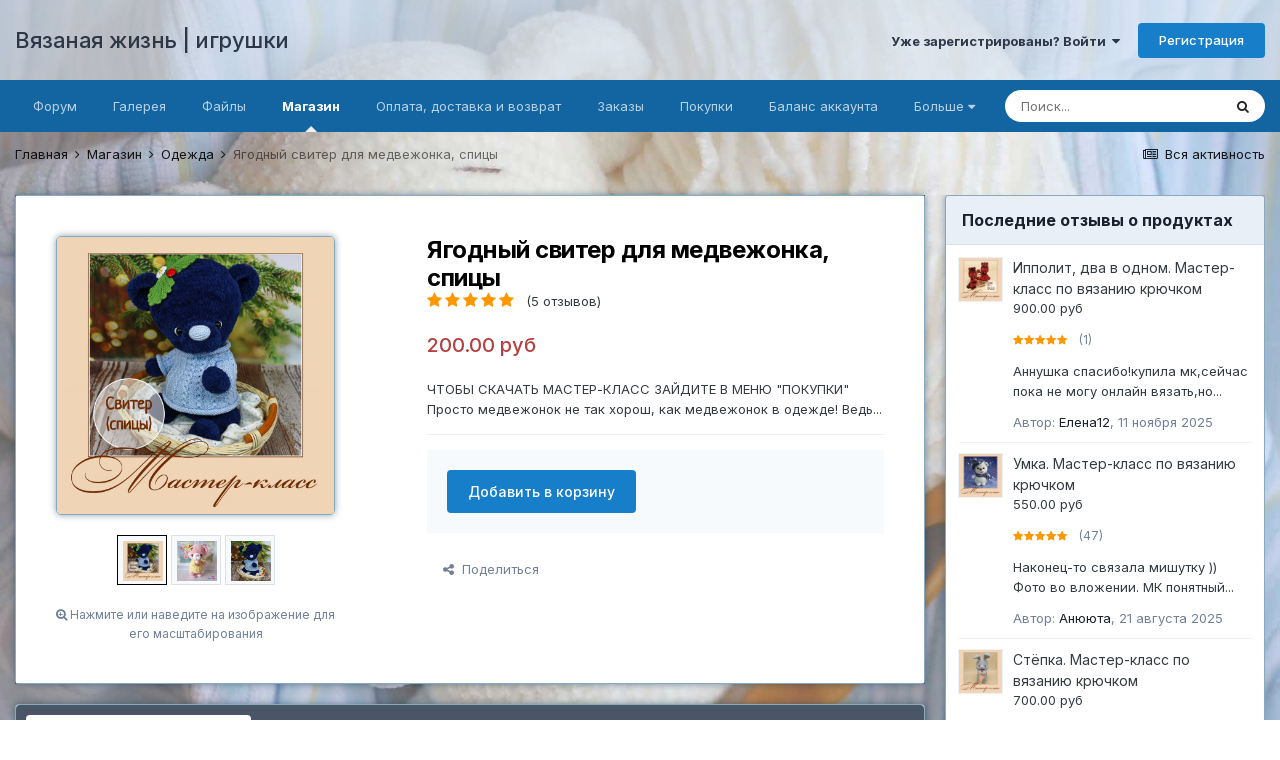

--- FILE ---
content_type: text/html;charset=UTF-8
request_url: https://knitting-life.ru/forum/store/product/286-%D1%8F%D0%B3%D0%BE%D0%B4%D0%BD%D1%8B%D0%B9-%D1%81%D0%B2%D0%B8%D1%82%D0%B5%D1%80-%D0%B4%D0%BB%D1%8F-%D0%BC%D0%B5%D0%B4%D0%B2%D0%B5%D0%B6%D0%BE%D0%BD%D0%BA%D0%B0-%D1%81%D0%BF%D0%B8%D1%86%D1%8B/
body_size: 20153
content:
<!DOCTYPE html><html lang="ru-RU" dir="ltr"><head><meta charset="utf-8">
<title>Ягодный свитер для медвежонка, спицы - Одежда - Вязаная жизнь | игрушки</title>
		
		
		
		

	<meta name="viewport" content="width=device-width, initial-scale=1">


	
	
		<meta property="og:image" content="https://knitting-life.ru/forum/uploads/monthly_2017_08/5984a9e933d93_.jpg.56044219619f1a73c43a4d2decf965db.jpg">
	


	<meta name="twitter:card" content="summary_large_image" />



	
		
			
				<meta property="og:title" content="Ягодный свитер для медвежонка, спицы">
			
		
	

	
		
			
				<meta property="og:type" content="object">
			
		
	

	
		
			
				<meta property="og:url" content="https://knitting-life.ru/forum/store/product/286-%D1%8F%D0%B3%D0%BE%D0%B4%D0%BD%D1%8B%D0%B9-%D1%81%D0%B2%D0%B8%D1%82%D0%B5%D1%80-%D0%B4%D0%BB%D1%8F-%D0%BC%D0%B5%D0%B4%D0%B2%D0%B5%D0%B6%D0%BE%D0%BD%D0%BA%D0%B0-%D1%81%D0%BF%D0%B8%D1%86%D1%8B/">
			
		
	

	
		
			
				<meta name="description" content="ЧТОБЫ СКАЧАТЬ МАСТЕР-КЛАСС ЗАЙДИТЕ В МЕНЮ "ПОКУПКИ"  	Просто медвежонок не так хорош, как медвежонок в одежде! Ведь для завтрака нужен один наряд, для прогулки - второй, для сна - третий! Добавьте к одежде несколько пуговочек для развития мелкой моторики ребёнка. Выбирайте круглые пуговочки для малышей и декоративные для детей постарше.  	   	Содержание мастер-класса  		вяжем свитер как на фото   	12 страниц подробного описания процесса в формате pdf   	30 пошаговых фотографий: вяжем, собираем и оформляем   	вяжем образец и рассчитываем плотность вязания   	замеряем мишку и рассчитываем петли под вашу игрушку  	Уровень сложности – средний. Мастер-класс не содержит уроков по вязанию. Предполагается наличие основных навыков вязания спицами.  	Ссылка на скачивание мастер-класса в формате pdf появится после покупки файла.   Одежда съемная, подходит для мишки, связанного на основе мишки-ягодки.  	   	Для вязания вам потребуется  		Gazzal "Baby Cotton" (60% хлопок, 40% полиакрил, 165 м/50 г) – 50 г светло-голубого цвета (№3429).   	Круговые или чулочные спицы 3 мм.   	2 круглые пуговочки диаметром 9 мм.  	   	Размеры   	Свитерок подходит для мишки-ягодки ростом 28-30 см.">
			
		
	

	
		
			
				<meta property="og:description" content="ЧТОБЫ СКАЧАТЬ МАСТЕР-КЛАСС ЗАЙДИТЕ В МЕНЮ "ПОКУПКИ"  	Просто медвежонок не так хорош, как медвежонок в одежде! Ведь для завтрака нужен один наряд, для прогулки - второй, для сна - третий! Добавьте к одежде несколько пуговочек для развития мелкой моторики ребёнка. Выбирайте круглые пуговочки для малышей и декоративные для детей постарше.  	   	Содержание мастер-класса  		вяжем свитер как на фото   	12 страниц подробного описания процесса в формате pdf   	30 пошаговых фотографий: вяжем, собираем и оформляем   	вяжем образец и рассчитываем плотность вязания   	замеряем мишку и рассчитываем петли под вашу игрушку  	Уровень сложности – средний. Мастер-класс не содержит уроков по вязанию. Предполагается наличие основных навыков вязания спицами.  	Ссылка на скачивание мастер-класса в формате pdf появится после покупки файла.   Одежда съемная, подходит для мишки, связанного на основе мишки-ягодки.  	   	Для вязания вам потребуется  		Gazzal "Baby Cotton" (60% хлопок, 40% полиакрил, 165 м/50 г) – 50 г светло-голубого цвета (№3429).   	Круговые или чулочные спицы 3 мм.   	2 круглые пуговочки диаметром 9 мм.  	   	Размеры   	Свитерок подходит для мишки-ягодки ростом 28-30 см.">
			
		
	

	
		
			
				<meta property="og:updated_time" content="2025-08-13T17:23:36Z">
			
		
	

	
		
			
				<meta property="og:site_name" content="Вязаная жизнь | игрушки">
			
		
	

	
		
			
				<meta property="og:locale" content="ru_RU">
			
		
	


	
		<link rel="canonical" href="https://knitting-life.ru/forum/store/product/286-%D1%8F%D0%B3%D0%BE%D0%B4%D0%BD%D1%8B%D0%B9-%D1%81%D0%B2%D0%B8%D1%82%D0%B5%D1%80-%D0%B4%D0%BB%D1%8F-%D0%BC%D0%B5%D0%B4%D0%B2%D0%B5%D0%B6%D0%BE%D0%BD%D0%BA%D0%B0-%D1%81%D0%BF%D0%B8%D1%86%D1%8B/" />
	




<link rel="manifest" href="https://knitting-life.ru/forum/manifest.webmanifest/">
<meta name="msapplication-config" content="https://knitting-life.ru/forum/browserconfig.xml/">
<meta name="msapplication-starturl" content="/">
<meta name="application-name" content="Вязаная жизнь | игрушки">
<meta name="apple-mobile-web-app-title" content="Вязаная жизнь | игрушки">

	<meta name="theme-color" content="#cfe4f8">






	

	
		
			<link rel="icon" sizes="36x36" href="https://knitting-life.ru/forum/uploads/monthly_2020_09/android-chrome-36x36.png">
		
	

	
		
			<link rel="icon" sizes="48x48" href="https://knitting-life.ru/forum/uploads/monthly_2020_09/android-chrome-48x48.png">
		
	

	
		
			<link rel="icon" sizes="72x72" href="https://knitting-life.ru/forum/uploads/monthly_2020_09/android-chrome-72x72.png">
		
	

	
		
			<link rel="icon" sizes="96x96" href="https://knitting-life.ru/forum/uploads/monthly_2020_09/android-chrome-96x96.png">
		
	

	
		
			<link rel="icon" sizes="144x144" href="https://knitting-life.ru/forum/uploads/monthly_2020_09/android-chrome-144x144.png">
		
	

	
		
			<link rel="icon" sizes="192x192" href="https://knitting-life.ru/forum/uploads/monthly_2020_09/android-chrome-192x192.png">
		
	

	
		
			<link rel="icon" sizes="256x256" href="https://knitting-life.ru/forum/uploads/monthly_2020_09/android-chrome-256x256.png">
		
	

	
		
			<link rel="icon" sizes="384x384" href="https://knitting-life.ru/forum/uploads/monthly_2020_09/android-chrome-384x384.png">
		
	

	
		
			<link rel="icon" sizes="512x512" href="https://knitting-life.ru/forum/uploads/monthly_2020_09/android-chrome-512x512.png">
		
	

	
		
			<meta name="msapplication-square70x70logo" content="https://knitting-life.ru/forum/uploads/monthly_2020_09/msapplication-square70x70logo.png"/>
		
	

	
		
			<meta name="msapplication-TileImage" content="https://knitting-life.ru/forum/uploads/monthly_2020_09/msapplication-TileImage.png"/>
		
	

	
		
			<meta name="msapplication-square150x150logo" content="https://knitting-life.ru/forum/uploads/monthly_2020_09/msapplication-square150x150logo.png"/>
		
	

	
		
			<meta name="msapplication-wide310x150logo" content="https://knitting-life.ru/forum/uploads/monthly_2020_09/msapplication-wide310x150logo.png"/>
		
	

	
		
			<meta name="msapplication-square310x310logo" content="https://knitting-life.ru/forum/uploads/monthly_2020_09/msapplication-square310x310logo.png"/>
		
	

	
		
			
				<link rel="apple-touch-icon" href="https://knitting-life.ru/forum/uploads/monthly_2020_09/apple-touch-icon-57x57.png">
			
		
	

	
		
			
				<link rel="apple-touch-icon" sizes="60x60" href="https://knitting-life.ru/forum/uploads/monthly_2020_09/apple-touch-icon-60x60.png">
			
		
	

	
		
			
				<link rel="apple-touch-icon" sizes="72x72" href="https://knitting-life.ru/forum/uploads/monthly_2020_09/apple-touch-icon-72x72.png">
			
		
	

	
		
			
				<link rel="apple-touch-icon" sizes="76x76" href="https://knitting-life.ru/forum/uploads/monthly_2020_09/apple-touch-icon-76x76.png">
			
		
	

	
		
			
				<link rel="apple-touch-icon" sizes="114x114" href="https://knitting-life.ru/forum/uploads/monthly_2020_09/apple-touch-icon-114x114.png">
			
		
	

	
		
			
				<link rel="apple-touch-icon" sizes="120x120" href="https://knitting-life.ru/forum/uploads/monthly_2020_09/apple-touch-icon-120x120.png">
			
		
	

	
		
			
				<link rel="apple-touch-icon" sizes="144x144" href="https://knitting-life.ru/forum/uploads/monthly_2020_09/apple-touch-icon-144x144.png">
			
		
	

	
		
			
				<link rel="apple-touch-icon" sizes="152x152" href="https://knitting-life.ru/forum/uploads/monthly_2020_09/apple-touch-icon-152x152.png">
			
		
	

	
		
			
				<link rel="apple-touch-icon" sizes="180x180" href="https://knitting-life.ru/forum/uploads/monthly_2020_09/apple-touch-icon-180x180.png">
			
		
	





<link rel="preload" href="//knitting-life.ru/forum/applications/core/interface/font/fontawesome-webfont.woff2?v=4.7.0" as="font" crossorigin="anonymous">
		


	
		<link href="https://fonts.googleapis.com/css?family=Inter:300,300i,400,400i,500,700,700i" rel="stylesheet" referrerpolicy="origin">
	



	<link rel="stylesheet" href="https://knitting-life.ru/forum/uploads/css_built_9/341e4a57816af3ba440d891ca87450ff_framework.css?v=5d394919781754023858" media="all">

	<link rel="stylesheet" href="https://knitting-life.ru/forum/uploads/css_built_9/05e81b71abe4f22d6eb8d1a929494829_responsive.css?v=5d394919781754023858" media="all">

	<link rel="stylesheet" href="https://knitting-life.ru/forum/uploads/css_built_9/20446cf2d164adcc029377cb04d43d17_flags.css?v=5d394919781754023858" media="all">

	<link rel="stylesheet" href="https://knitting-life.ru/forum/uploads/css_built_9/90eb5adf50a8c640f633d47fd7eb1778_core.css?v=5d394919781754023858" media="all">

	<link rel="stylesheet" href="https://knitting-life.ru/forum/uploads/css_built_9/5a0da001ccc2200dc5625c3f3934497d_core_responsive.css?v=5d394919781754023858" media="all">

	<link rel="stylesheet" href="https://knitting-life.ru/forum/uploads/css_built_9/7e700700c9e441127acd87ce0d0ceec8_nexus.css?v=5d394919781754023858" media="all">

	<link rel="stylesheet" href="https://knitting-life.ru/forum/uploads/css_built_9/d5254fde5a00603b442827417f3143ee_store.css?v=5d394919781754023858" media="all">

	<link rel="stylesheet" href="https://knitting-life.ru/forum/uploads/css_built_9/62ea6f8317f9765a5cedeb8fd4f93f33_store_responsive.css?v=5d394919781754023858" media="all">

	<link rel="stylesheet" href="https://knitting-life.ru/forum/uploads/css_built_9/cf8ed800cb3aa957a985c65b10088f13_widgets.css?v=5d394919781754023858" media="all">

	<link rel="stylesheet" href="https://knitting-life.ru/forum/uploads/css_built_9/046e14a7d0a24afbe332ca4f2f603d81_awards.css?v=5d394919781754023858" media="all">





<link rel="stylesheet" href="https://knitting-life.ru/forum/uploads/css_built_9/258adbb6e4f3e83cd3b355f84e3fa002_custom.css?v=5d394919781754023858" media="all">




		
		

	
	<link rel='shortcut icon' href='https://knitting-life.ru/forum/uploads/monthly_2017_08/favicon.ico.522cf0662ddacfb1e00be0b8243d3e60.ico' type="image/x-icon">

	</head><body class="ipsApp ipsApp_front ipsJS_none ipsClearfix" data-controller="core.front.core.app"  data-message=""  data-pageapp="nexus" data-pagelocation="front" data-pagemodule="store" data-pagecontroller="product" data-pageid="286"   >
		
		  <a href="#ipsLayout_mainArea" class="ipsHide" title="Перейти к основной публикации" accesskey="m">Перейти к публикации</a>
		<div id="ipsLayout_header" class="ipsClearfix">
			





			<header><div class="ipsLayout_container">
					

<a href='https://knitting-life.ru/forum/' id='elSiteTitle' accesskey='1'>Вязаная жизнь | игрушки</a>

					
						

	<ul id="elUserNav" class="ipsList_inline cSignedOut ipsResponsive_showDesktop">
		
		
	


	<li class='cUserNav_icon ipsHide' id='elCart_container'></li>
	<li class='elUserNav_sep ipsHide' id='elCart_sep'></li>

<li id="elSignInLink">
			<a href="https://knitting-life.ru/forum/login/" data-ipsmenu-closeonclick="false" data-ipsmenu id="elUserSignIn">
				Уже зарегистрированы? Войти  <i class="fa fa-caret-down"></i>
			</a>
			
<div id='elUserSignIn_menu' class='ipsMenu ipsMenu_auto ipsHide'>
	<form accept-charset='utf-8' method='post' action='https://knitting-life.ru/forum/login/'>
		<input type="hidden" name="csrfKey" value="d1edf26d4029195b6e9edd241be00de6">
		<input type="hidden" name="ref" value="[base64]">
		<div data-role="loginForm">
			
			
			
				
<div class="ipsPad ipsForm ipsForm_vertical">
	<h4 class="ipsType_sectionHead">Войти</h4>
	<br><br>
	<ul class='ipsList_reset'>
		<li class="ipsFieldRow ipsFieldRow_noLabel ipsFieldRow_fullWidth">
			
			
				<input type="text" placeholder="Имя пользователя или email-адрес" name="auth" autocomplete="email">
			
		</li>
		<li class="ipsFieldRow ipsFieldRow_noLabel ipsFieldRow_fullWidth">
			<input type="password" placeholder="Пароль" name="password" autocomplete="current-password">
		</li>
		<li class="ipsFieldRow ipsFieldRow_checkbox ipsClearfix">
			<span class="ipsCustomInput">
				<input type="checkbox" name="remember_me" id="remember_me_checkbox" value="1" checked aria-checked="true">
				<span></span>
			</span>
			<div class="ipsFieldRow_content">
				<label class="ipsFieldRow_label" for="remember_me_checkbox">Запомнить меня</label>
				<span class="ipsFieldRow_desc">Не рекомендуется на общедоступных компьютерах</span>
			</div>
		</li>
		<li class="ipsFieldRow ipsFieldRow_fullWidth">
			<button type="submit" name="_processLogin" value="usernamepassword" class="ipsButton ipsButton_primary ipsButton_small" id="elSignIn_submit">Войти</button>
			
				<p class="ipsType_right ipsType_small">
					
						<a href='https://knitting-life.ru/forum/lostpassword/' data-ipsDialog data-ipsDialog-title='Забыли пароль?'>
					
					Забыли пароль?</a>
				</p>
			
		</li>
	</ul>
</div>
			
		</div>
	</form>
</div>
		</li>
		
			<li>
				
					<a href="https://knitting-life.ru/forum/register/" data-ipsdialog data-ipsdialog-size="narrow" data-ipsdialog-title="Регистрация"  id="elRegisterButton" class="ipsButton ipsButton_normal ipsButton_primary">Регистрация</a>
				
			</li>
		
	</ul>

						
<ul class='ipsMobileHamburger ipsList_reset ipsResponsive_hideDesktop'>
	<li data-ipsDrawer data-ipsDrawer-drawerElem='#elMobileDrawer'>
		<a href='#'>
			
			
				
			
			
			
			<i class='fa fa-navicon'></i>
		</a>
	</li>
</ul>
					
				</div>
			</header>
			

	<nav data-controller='core.front.core.navBar' class='ipsNavBar_noSubBars ipsResponsive_showDesktop'>
		<div class='ipsNavBar_primary ipsLayout_container ipsNavBar_noSubBars'>
			<ul data-role="primaryNavBar" class='ipsClearfix'>
				


	
		
		
		<li  id='elNavSecondary_3' data-role="navBarItem" data-navApp="forums" data-navExt="Forums">
			
			
				<a href="https://knitting-life.ru/forum/"  data-navItem-id="3" >
					Форум<span class='ipsNavBar_active__identifier'></span>
				</a>
			
			
		</li>
	
	

	
		
		
		<li  id='elNavSecondary_46' data-role="navBarItem" data-navApp="gallery" data-navExt="Gallery">
			
			
				<a href="https://knitting-life.ru/forum/gallery/"  data-navItem-id="46" >
					Галерея<span class='ipsNavBar_active__identifier'></span>
				</a>
			
			
		</li>
	
	

	
		
		
		<li  id='elNavSecondary_49' data-role="navBarItem" data-navApp="downloads" data-navExt="Downloads">
			
			
				<a href="https://knitting-life.ru/forum/files/"  data-navItem-id="49" >
					Файлы<span class='ipsNavBar_active__identifier'></span>
				</a>
			
			
		</li>
	
	

	
		
		
			
		
		<li class='ipsNavBar_active' data-active id='elNavSecondary_43' data-role="navBarItem" data-navApp="nexus" data-navExt="Store">
			
			
				<a href="https://knitting-life.ru/forum/store/"  data-navItem-id="43" data-navDefault>
					Магазин<span class='ipsNavBar_active__identifier'></span>
				</a>
			
			
		</li>
	
	

	
		
		
		<li  id='elNavSecondary_50' data-role="navBarItem" data-navApp="core" data-navExt="CustomItem">
			
			
				<a href="https://knitting-life.ru/forum/topic/227-%D0%BE-%D0%BD%D0%B0%D1%88%D0%B5%D0%BC-%D0%BC%D0%B0%D0%B3%D0%B0%D0%B7%D0%B8%D0%BD%D0%B5-%D0%B7%D0%B0%D0%BA%D0%B0%D0%B7-%D0%BE%D0%BF%D0%BB%D0%B0%D1%82%D0%B0-%D0%B8-%D0%B4%D0%BE%D1%81%D1%82%D0%B0%D0%B2%D0%BA%D0%B0/"  data-navItem-id="50" >
					Оплата, доставка и возврат<span class='ipsNavBar_active__identifier'></span>
				</a>
			
			
		</li>
	
	

	
		
		
		<li  id='elNavSecondary_44' data-role="navBarItem" data-navApp="nexus" data-navExt="Orders">
			
			
				<a href="https://knitting-life.ru/forum/clients/orders/"  data-navItem-id="44" >
					Заказы<span class='ipsNavBar_active__identifier'></span>
				</a>
			
			
		</li>
	
	

	
		
		
		<li  id='elNavSecondary_39' data-role="navBarItem" data-navApp="nexus" data-navExt="Purchases">
			
			
				<a href="https://knitting-life.ru/forum/clients/purchases/"  data-navItem-id="39" >
					Покупки<span class='ipsNavBar_active__identifier'></span>
				</a>
			
			
		</li>
	
	

	
		
		
		<li  id='elNavSecondary_37' data-role="navBarItem" data-navApp="nexus" data-navExt="Credit">
			
			
				<a href="https://knitting-life.ru/forum/clients/credit/"  data-navItem-id="37" >
					Баланс аккаунта<span class='ipsNavBar_active__identifier'></span>
				</a>
			
			
		</li>
	
	

	
		
		
		<li  id='elNavSecondary_47' data-role="navBarItem" data-navApp="core" data-navExt="CustomItem">
			
			
				<a href="https://knitting-life.ru/forum/topic/24-%D0%BD%D0%BE%D0%B2%D0%BE%D1%81%D1%82%D0%B8-%D0%B8-%D0%BE%D0%B1%D0%BD%D0%BE%D0%B2%D0%BB%D0%B5%D0%BD%D0%B8%D1%8F-%D1%84%D0%BE%D1%80%D1%83%D0%BC%D0%B0/?do=getNewComment"  data-navItem-id="47" >
					Новости<span class='ipsNavBar_active__identifier'></span>
				</a>
			
			
		</li>
	
	

	
		
		
		<li  id='elNavSecondary_45' data-role="navBarItem" data-navApp="awards" data-navExt="Awards">
			
			
				<a href="https://knitting-life.ru/forum/awards/"  data-navItem-id="45" >
					Награды<span class='ipsNavBar_active__identifier'></span>
				</a>
			
			
		</li>
	
	

	
		
		
		<li  id='elNavSecondary_14' data-role="navBarItem" data-navApp="core" data-navExt="CustomItem">
			
			
				<a href="https://knitting-life.ru" target='_blank' rel="noopener" data-navItem-id="14" >
					Наш сайт<span class='ipsNavBar_active__identifier'></span>
				</a>
			
			
		</li>
	
	

	
		
		
		<li  id='elNavSecondary_2' data-role="navBarItem" data-navApp="core" data-navExt="CustomItem">
			
			
				<a href="https://knitting-life.ru/forum/discover/"  data-navItem-id="2" >
					Активность<span class='ipsNavBar_active__identifier'></span>
				</a>
			
			
		</li>
	
	

	
		
		
		<li  id='elNavSecondary_4' data-role="navBarItem" data-navApp="calendar" data-navExt="Calendar">
			
			
				<a href="https://knitting-life.ru/forum/calendar/"  data-navItem-id="4" >
					Календарь<span class='ipsNavBar_active__identifier'></span>
				</a>
			
			
		</li>
	
	

	
		
		
		<li  id='elNavSecondary_5' data-role="navBarItem" data-navApp="core" data-navExt="Guidelines">
			
			
				<a href="https://knitting-life.ru/forum/guidelines/"  data-navItem-id="5" >
					Правила<span class='ipsNavBar_active__identifier'></span>
				</a>
			
			
		</li>
	
	

	
		
		
		<li  id='elNavSecondary_6' data-role="navBarItem" data-navApp="core" data-navExt="StaffDirectory">
			
			
				<a href="https://knitting-life.ru/forum/staff/"  data-navItem-id="6" >
					Наша команда<span class='ipsNavBar_active__identifier'></span>
				</a>
			
			
		</li>
	
	

	
		
		
		<li  id='elNavSecondary_7' data-role="navBarItem" data-navApp="core" data-navExt="OnlineUsers">
			
			
				<a href="https://knitting-life.ru/forum/online/"  data-navItem-id="7" >
					Пользователи онлайн<span class='ipsNavBar_active__identifier'></span>
				</a>
			
			
		</li>
	
	

	
		
		
		<li  id='elNavSecondary_48' data-role="navBarItem" data-navApp="core" data-navExt="Leaderboard">
			
			
				<a href="https://knitting-life.ru/forum/leaderboard/"  data-navItem-id="48" >
					Таблица лидеров<span class='ipsNavBar_active__identifier'></span>
				</a>
			
			
		</li>
	
	

	
	

	
		
		
		<li  id='elNavSecondary_54' data-role="navBarItem" data-navApp="nexus" data-navExt="Gifts">
			
			
				<a href="https://knitting-life.ru/forum/store/gift-cards/"  data-navItem-id="54" >
					Подарочные карты<span class='ipsNavBar_active__identifier'></span>
				</a>
			
			
		</li>
	
	

				<li class='ipsHide' id='elNavigationMore' data-role='navMore'>
					<a href='#' data-ipsMenu data-ipsMenu-appendTo='#elNavigationMore' id='elNavigationMore_dropdown'>Больше</a>
					<ul class='ipsNavBar_secondary ipsHide' data-role='secondaryNavBar'>
						<li class='ipsHide' id='elNavigationMore_more' data-role='navMore'>
							<a href='#' data-ipsMenu data-ipsMenu-appendTo='#elNavigationMore_more' id='elNavigationMore_more_dropdown'>Больше <i class='fa fa-caret-down'></i></a>
							<ul class='ipsHide ipsMenu ipsMenu_auto' id='elNavigationMore_more_dropdown_menu' data-role='moreDropdown'></ul>
						</li>
					</ul>
				</li>
			</ul>
			

	<div id="elSearchWrapper">
		<div id='elSearch' class='' data-controller='core.front.core.quickSearch'>
			<form accept-charset='utf-8' action='//knitting-life.ru/forum/search/?do=quicksearch' method='post'>
				<input type='search' id='elSearchField' placeholder='Поиск...' name='q' autocomplete='off' aria-label='Поиск'>
				<button class='cSearchSubmit' type="submit" aria-label='Поиск'><i class="fa fa-search"></i></button>
				<div id="elSearchExpanded">
					<div class="ipsMenu_title">
						Поиск в
					</div>
					<ul class="ipsSideMenu_list ipsSideMenu_withRadios ipsSideMenu_small" data-ipsSideMenu data-ipsSideMenu-type="radio" data-ipsSideMenu-responsive="false" data-role="searchContexts">
						<li>
							<span class='ipsSideMenu_item ipsSideMenu_itemActive' data-ipsMenuValue='all'>
								<input type="radio" name="type" value="all" checked id="elQuickSearchRadio_type_all">
								<label for='elQuickSearchRadio_type_all' id='elQuickSearchRadio_type_all_label'>Везде</label>
							</span>
						</li>
						
						
							<li>
								<span class='ipsSideMenu_item' data-ipsMenuValue='nexus_package_item'>
									<input type="radio" name="type" value="nexus_package_item" id="elQuickSearchRadio_type_nexus_package_item">
									<label for='elQuickSearchRadio_type_nexus_package_item' id='elQuickSearchRadio_type_nexus_package_item_label'>Продукты</label>
								</span>
							</li>
						
						
							
								<li>
									<span class='ipsSideMenu_item' data-ipsMenuValue='contextual_{&quot;type&quot;:&quot;nexus_package_item&quot;,&quot;nodes&quot;:19}'>
										<input type="radio" name="type" value='contextual_{&quot;type&quot;:&quot;nexus_package_item&quot;,&quot;nodes&quot;:19}' id='elQuickSearchRadio_type_contextual_4407cb798e7e210a93dbb834590150fc'>
										<label for='elQuickSearchRadio_type_contextual_4407cb798e7e210a93dbb834590150fc' id='elQuickSearchRadio_type_contextual_4407cb798e7e210a93dbb834590150fc_label'>Эта группа продуктов</label>
									</span>
								</li>
							
								<li>
									<span class='ipsSideMenu_item' data-ipsMenuValue='contextual_{&quot;type&quot;:&quot;nexus_package_item&quot;,&quot;item&quot;:286}'>
										<input type="radio" name="type" value='contextual_{&quot;type&quot;:&quot;nexus_package_item&quot;,&quot;item&quot;:286}' id='elQuickSearchRadio_type_contextual_d4db2f3128e50276711886c8d4be8fe5'>
										<label for='elQuickSearchRadio_type_contextual_d4db2f3128e50276711886c8d4be8fe5' id='elQuickSearchRadio_type_contextual_d4db2f3128e50276711886c8d4be8fe5_label'>Этот продукт</label>
									</span>
								</li>
							
						
						<li data-role="showMoreSearchContexts">
							<span class='ipsSideMenu_item' data-action="showMoreSearchContexts" data-exclude="nexus_package_item">
								Дополнительно...
							</span>
						</li>
					</ul>
					<div class="ipsMenu_title">
						Искать результаты, содержащие...
					</div>
					<ul class='ipsSideMenu_list ipsSideMenu_withRadios ipsSideMenu_small ipsType_normal' role="radiogroup" data-ipsSideMenu data-ipsSideMenu-type="radio" data-ipsSideMenu-responsive="false" data-filterType='andOr'>
						
							<li>
								<span class='ipsSideMenu_item ipsSideMenu_itemActive' data-ipsMenuValue='or'>
									<input type="radio" name="search_and_or" value="or" checked id="elRadio_andOr_or">
									<label for='elRadio_andOr_or' id='elField_andOr_label_or'><em>Любое</em> слово из моего запроса</label>
								</span>
							</li>
						
							<li>
								<span class='ipsSideMenu_item ' data-ipsMenuValue='and'>
									<input type="radio" name="search_and_or" value="and"  id="elRadio_andOr_and">
									<label for='elRadio_andOr_and' id='elField_andOr_label_and'><em>Все</em> слова из моего запроса</label>
								</span>
							</li>
						
					</ul>
					<div class="ipsMenu_title">
						Искать результаты в...
					</div>
					<ul class='ipsSideMenu_list ipsSideMenu_withRadios ipsSideMenu_small ipsType_normal' role="radiogroup" data-ipsSideMenu data-ipsSideMenu-type="radio" data-ipsSideMenu-responsive="false" data-filterType='searchIn'>
						<li>
							<span class='ipsSideMenu_item ipsSideMenu_itemActive' data-ipsMenuValue='all'>
								<input type="radio" name="search_in" value="all" checked id="elRadio_searchIn_and">
								<label for='elRadio_searchIn_and' id='elField_searchIn_label_all'>Заголовках и содержании</label>
							</span>
						</li>
						<li>
							<span class='ipsSideMenu_item' data-ipsMenuValue='titles'>
								<input type="radio" name="search_in" value="titles" id="elRadio_searchIn_titles">
								<label for='elRadio_searchIn_titles' id='elField_searchIn_label_titles'>Только в заголовках</label>
							</span>
						</li>
					</ul>
				</div>
			</form>
		</div>
	</div>

		</div>
	</nav>

			
<ul id='elMobileNav' class='ipsResponsive_hideDesktop' data-controller='core.front.core.mobileNav'>
	
		
			
			
				
				
			
				
					<li id='elMobileBreadcrumb'>
						<a href='https://knitting-life.ru/forum/store/category/19-%D0%BE%D0%B4%D0%B5%D0%B6%D0%B4%D0%B0/'>
							<span>Одежда</span>
						</a>
					</li>
				
				
			
				
				
			
		
	
	
	
	<li >
		<a data-action="defaultStream" href='https://knitting-life.ru/forum/discover/'><i class="fa fa-newspaper-o" aria-hidden="true"></i></a>
	</li>

	

	
		<li class='ipsJS_show'>
			<a href='https://knitting-life.ru/forum/search/'><i class='fa fa-search'></i></a>
		</li>
	
</ul>
		</div>
		<main id="ipsLayout_body" class="ipsLayout_container"><div id="ipsLayout_contentArea">
				<div id="ipsLayout_contentWrapper">
					
<nav class='ipsBreadcrumb ipsBreadcrumb_top ipsFaded_withHover'>
	

	<ul class='ipsList_inline ipsPos_right'>
		
		<li >
			<a data-action="defaultStream" class='ipsType_light '  href='https://knitting-life.ru/forum/discover/'><i class="fa fa-newspaper-o" aria-hidden="true"></i> <span>Вся активность</span></a>
		</li>
		
	</ul>

	<ul data-role="breadcrumbList">
		<li>
			<a title="Главная" href='https://knitting-life.ru/forum/'>
				<span>Главная <i class='fa fa-angle-right'></i></span>
			</a>
		</li>
		
		
			<li>
				
					<a href='https://knitting-life.ru/forum/store/'>
						<span>Магазин <i class='fa fa-angle-right' aria-hidden="true"></i></span>
					</a>
				
			</li>
		
			<li>
				
					<a href='https://knitting-life.ru/forum/store/category/19-%D0%BE%D0%B4%D0%B5%D0%B6%D0%B4%D0%B0/'>
						<span>Одежда <i class='fa fa-angle-right' aria-hidden="true"></i></span>
					</a>
				
			</li>
		
			<li>
				
					Ягодный свитер для медвежонка, спицы
				
			</li>
		
	</ul>
</nav>
					
					<div id="ipsLayout_mainArea">
						
						
						
						

	




						

<div>
	<div class='cNexusProduct_header ipsBox ipsResponsive_pull ipsColumns ipsColumns_collapsePhone' data-controller='nexus.front.store.packagePage' data-itemTitle="Ягодный свитер для медвежонка, спицы">
		<div class='ipsColumn ipsColumn_veryWide'>
			<div class='ipsPadding:double sm:ipsPadding'>
				<div class='ipsType_center ipsContained'>
					
						
						
							
								<a href='https://knitting-life.ru/forum/uploads/monthly_2019_04/1351349745__.jpg.7f9e79056e6279c5df617bd9a30e9573.jpg' class='cNexusProduct_primaryImage ipsContained' data-ipsLightbox data-ipsLightbox-group='product' data-ipsProductZoom><img src='https://knitting-life.ru/forum/uploads/monthly_2019_04/1351349745__.jpg.7f9e79056e6279c5df617bd9a30e9573.jpg' class="ipsImage ipsImage_thumb"></a>
								
							
						
							
						
							
						
						<div class='cNexusProduct_images ipsSpacer_both'>
							<ul class='ipsList_inline ipsList_noSpacing'>
								
									<li>
										<a href='https://knitting-life.ru/forum/uploads/monthly_2019_04/1351349745__.jpg.7f9e79056e6279c5df617bd9a30e9573.jpg' data-action='toggleImage' class='ipsAreaBackground_light'><img src='https://knitting-life.ru/forum/uploads/monthly_2019_04/1351349745__.jpg.7f9e79056e6279c5df617bd9a30e9573.jpg' class="ipsImage ipsImage_thumb ipsThumb_tiny"></a>
									</li>
								
									<li>
										<a href='https://knitting-life.ru/forum/uploads/monthly_2020_03/297.jpg.958b4a7f2477810512679b95822a498d.jpg' data-action='toggleImage' class='ipsAreaBackground_light'><img src='https://knitting-life.ru/forum/uploads/monthly_2020_03/297.jpg.958b4a7f2477810512679b95822a498d.jpg' class="ipsImage ipsImage_thumb ipsThumb_tiny"></a>
									</li>
								
									<li>
										<a href='https://knitting-life.ru/forum/uploads/monthly_2019_04/XJM7MalXGbM.jpg.a6d52473725157e2c581cdf4536468a3.jpg' data-action='toggleImage' class='ipsAreaBackground_light'><img src='https://knitting-life.ru/forum/uploads/monthly_2019_04/XJM7MalXGbM.jpg.a6d52473725157e2c581cdf4536468a3.jpg' class="ipsImage ipsImage_thumb ipsThumb_tiny"></a>
									</li>
								
							</ul>
						</div>
						<span class='ipsType_small ipsType_light'><i class='fa fa-search-plus'></i> Нажмите или наведите на изображение для его масштабирования</span>
					
				</div>
			</div>
		</div>
		<div class='ipsColumn ipsColumn_fluid '>
			<div class='ipsPadding:double sm:ipsPadding'>
				<div class='ipsFlex ipsFlex-jc:between ipsFlex-ai:center ipsFlex-fw:wrap'>
					<h1 class='ipsType_pageTitle ipsType_largeTitle ipsMargin_right'>Ягодный свитер для медвежонка, спицы</h1>
					
						<div>
							
<div  class='ipsClearfix ipsRating  ipsRating_large'>
	
	<ul class='ipsRating_collective'>
		
			
				<li class='ipsRating_on'>
					<i class='fa fa-star'></i>
				</li>
			
		
			
				<li class='ipsRating_on'>
					<i class='fa fa-star'></i>
				</li>
			
		
			
				<li class='ipsRating_on'>
					<i class='fa fa-star'></i>
				</li>
			
		
			
				<li class='ipsRating_on'>
					<i class='fa fa-star'></i>
				</li>
			
		
			
				<li class='ipsRating_on'>
					<i class='fa fa-star'></i>
				</li>
			
		
	</ul>
</div> <span class='ipsType_medium'>(5 отзывов)</span>
						</div>
					
				</div>
				
				
				
					<span class="cNexusPrice ipsMargin_top">
						
							<span data-role="price">
								200.00 руб
								
							</span>
						
					</span>
					<span class='cNexusPrice_tax ipsType_light'></span>
				
				
				

				<div class='ipsType_richText ipsType_medium ipsType_break ipsContained ipsSpacer_top' data-ipsTruncate data-ipsTruncate-size='2 lines' data-ipsTruncate-type='remove'>
					ЧТОБЫ СКАЧАТЬ МАСТЕР-КЛАСС ЗАЙДИТЕ В МЕНЮ "ПОКУПКИ"
<br>


	Просто медвежонок не так хорош, как медвежонок в одежде! Ведь для завтрака нужен один наряд, для прогулки - второй, для сна - третий! Добавьте к одежде несколько пуговочек для развития мелкой моторики ребёнка. Выбирайте круглые пуговочки для малышей и декоративные для детей постарше.
<br>


	 
<br>


	Содержание мастер-класса
<br>


		вяжем свитер как на фото
	 
	
		12 страниц подробного описания процесса в формате pdf
	 
	
		30 пошаговых фотографий: вяжем, собираем и оформляем
	 
	
		вяжем образец и рассчитываем плотность вязания
	 
	
		замеряем мишку и рассчитываем петли под вашу игрушку
	 

	Уровень сложности – средний. Мастер-класс не содержит уроков по вязанию. Предполагается наличие основных навыков вязания спицами.
<br>


	Ссылка на скачивание мастер-класса в формате pdf появится после покупки файла.<br>
	 <br>
	Одежда съемная, подходит для мишки, связанного на основе мишки-ягодки.
<br>


	 
<br>


	Для вязания вам потребуется
<br>


		Gazzal "Baby Cotton" (60% хлопок, 40% полиакрил, 165 м/50 г) – 50 г светло-голубого цвета (№3429).
	 
	
		Круговые или чулочные спицы 3 мм.
	 
	
		2 круглые пуговочки диаметром 9 мм.
	 

	 
<br>


	Размеры 
<br>


	Свитерок подходит для мишки-ягодки ростом 28-30 см.
<br>
				</div>
				<hr class='ipsHr'>

				<div class='ipsAreaBackground_light ipsPadding ipsSpacer_bottom'>
					
<form action="https://knitting-life.ru/forum/store/product/286-%D1%8F%D0%B3%D0%BE%D0%B4%D0%BD%D1%8B%D0%B9-%D1%81%D0%B2%D0%B8%D1%82%D0%B5%D1%80-%D0%B4%D0%BB%D1%8F-%D0%BC%D0%B5%D0%B4%D0%B2%D0%B5%D0%B6%D0%BE%D0%BD%D0%BA%D0%B0-%D1%81%D0%BF%D0%B8%D1%86%D1%8B/" method="post" accept-charset='utf-8' enctype="multipart/form-data" data-ipsForm class="ipsForm ipsForm_vertical"  >
	<input type="hidden" name="package_286_submitted" value="1">
	
		
			<input type="hidden" name="csrfKey" value="d1edf26d4029195b6e9edd241be00de6">
		
	
		
			<input type="hidden" name="quantity" value="1">
		
	
	
		<input type="hidden" name="MAX_FILE_SIZE" value="2097152">
		<input type="hidden" name="plupload" value="eca2c8ed6ccca7f91ae00d9474c9ae9f">
	
	
	
		
					<ul class='ipsForm'>
						
						<li class='ipsFieldRow'>
							<div class='ipsFieldRow_content'>
								

	<button type="submit" class="ipsButton ipsButton_primary" tabindex="2" accesskey="s"  role="button">Добавить в корзину</button>

							</div>
						</li>
					</ul>
		
	
</form>
				</div>
				
					


    <a href='#elShareItem_318196594_menu' id='elShareItem_318196594' data-ipsMenu class='ipsShareButton ipsButton ipsButton_verySmall ipsButton_link ipsButton_link--light'>
        <span><i class='fa fa-share-alt'></i></span> &nbsp;Поделиться
    </a>

    <div class='ipsPadding ipsMenu ipsMenu_auto ipsHide' id='elShareItem_318196594_menu' data-controller="core.front.core.sharelink">
        <ul class='ipsList_inline'>
            
                <li>
<a href="http://pinterest.com/pin/create/button/?url=https://knitting-life.ru/forum/store/product/286-%25D1%258F%25D0%25B3%25D0%25BE%25D0%25B4%25D0%25BD%25D1%258B%25D0%25B9-%25D1%2581%25D0%25B2%25D0%25B8%25D1%2582%25D0%25B5%25D1%2580-%25D0%25B4%25D0%25BB%25D1%258F-%25D0%25BC%25D0%25B5%25D0%25B4%25D0%25B2%25D0%25B5%25D0%25B6%25D0%25BE%25D0%25BD%25D0%25BA%25D0%25B0-%25D1%2581%25D0%25BF%25D0%25B8%25D1%2586%25D1%258B/&amp;media=https://knitting-life.ru/forum/uploads/monthly_2017_08/5984a9e933d93_.jpg.56044219619f1a73c43a4d2decf965db.jpg" class="cShareLink cShareLink_pinterest" rel="nofollow noopener" target="_blank" data-role="shareLink" title='Поделиться в Pinterest' data-ipsTooltip>
	<i class="fa fa-pinterest"></i>
</a></li>
            
                <li>
<a href="https://www.facebook.com/sharer/sharer.php?u=https%3A%2F%2Fknitting-life.ru%2Fforum%2Fstore%2Fproduct%2F286-%25D1%258F%25D0%25B3%25D0%25BE%25D0%25B4%25D0%25BD%25D1%258B%25D0%25B9-%25D1%2581%25D0%25B2%25D0%25B8%25D1%2582%25D0%25B5%25D1%2580-%25D0%25B4%25D0%25BB%25D1%258F-%25D0%25BC%25D0%25B5%25D0%25B4%25D0%25B2%25D0%25B5%25D0%25B6%25D0%25BE%25D0%25BD%25D0%25BA%25D0%25B0-%25D1%2581%25D0%25BF%25D0%25B8%25D1%2586%25D1%258B%2F" class="cShareLink cShareLink_facebook" target="_blank" data-role="shareLink" title='Поделиться в Facebook' data-ipsTooltip rel='noopener nofollow'>
	<i class="fa fa-facebook"></i>
</a></li>
            
                <li>
<a href="http://twitter.com/share?url=https%3A%2F%2Fknitting-life.ru%2Fforum%2Fstore%2Fproduct%2F286-%2525D1%25258F%2525D0%2525B3%2525D0%2525BE%2525D0%2525B4%2525D0%2525BD%2525D1%25258B%2525D0%2525B9-%2525D1%252581%2525D0%2525B2%2525D0%2525B8%2525D1%252582%2525D0%2525B5%2525D1%252580-%2525D0%2525B4%2525D0%2525BB%2525D1%25258F-%2525D0%2525BC%2525D0%2525B5%2525D0%2525B4%2525D0%2525B2%2525D0%2525B5%2525D0%2525B6%2525D0%2525BE%2525D0%2525BD%2525D0%2525BA%2525D0%2525B0-%2525D1%252581%2525D0%2525BF%2525D0%2525B8%2525D1%252586%2525D1%25258B%2F" class="cShareLink cShareLink_twitter" target="_blank" data-role="shareLink" title='Поделиться в Twitter' data-ipsTooltip rel='nofollow noopener'>
	<i class="fa fa-twitter"></i>
</a></li>
            
                <li>
<a href="http://www.reddit.com/submit?url=https%3A%2F%2Fknitting-life.ru%2Fforum%2Fstore%2Fproduct%2F286-%25D1%258F%25D0%25B3%25D0%25BE%25D0%25B4%25D0%25BD%25D1%258B%25D0%25B9-%25D1%2581%25D0%25B2%25D0%25B8%25D1%2582%25D0%25B5%25D1%2580-%25D0%25B4%25D0%25BB%25D1%258F-%25D0%25BC%25D0%25B5%25D0%25B4%25D0%25B2%25D0%25B5%25D0%25B6%25D0%25BE%25D0%25BD%25D0%25BA%25D0%25B0-%25D1%2581%25D0%25BF%25D0%25B8%25D1%2586%25D1%258B%2F&amp;title=Ягодный свитер для медвежонка, спицы" rel="nofollow noopener" class="cShareLink cShareLink_reddit" target="_blank" title='Поделиться в Reddit' data-ipsTooltip>
	<i class="fa fa-reddit"></i>
</a></li>
            
        </ul>
        
            <hr class='ipsHr'>
            <button class='ipsHide ipsButton ipsButton_verySmall ipsButton_light ipsButton_fullWidth ipsMargin_top:half' data-controller='core.front.core.webshare' data-role='webShare' data-webShareTitle='Ягодный свитер для медвежонка, спицы' data-webShareText='Ягодный свитер для медвежонка, спицы' data-webShareUrl='https://knitting-life.ru/forum/store/product/286-%D1%8F%D0%B3%D0%BE%D0%B4%D0%BD%D1%8B%D0%B9-%D1%81%D0%B2%D0%B8%D1%82%D0%B5%D1%80-%D0%B4%D0%BB%D1%8F-%D0%BC%D0%B5%D0%B4%D0%B2%D0%B5%D0%B6%D0%BE%D0%BD%D0%BA%D0%B0-%D1%81%D0%BF%D0%B8%D1%86%D1%8B/'>Больше способов поделиться...</button>
        
    </div>

				
			</div>
		</div>
	</div>

	<section class='ipsBox ipsResponsive_pull ipsSpacer_top'>
		<div class="ipsTabs ipsClearfix" id="elProductTabs" data-ipsTabBar data-ipsTabBar-contentArea="#elProductTabs_content">
			<a href="#elProductTabs" data-action="expandTabs"><i class="fa fa-caret-down"></i></a>
			<ul role="tablist">
				<li>
					<a href="https://knitting-life.ru/forum/store/product/286-%D1%8F%D0%B3%D0%BE%D0%B4%D0%BD%D1%8B%D0%B9-%D1%81%D0%B2%D0%B8%D1%82%D0%B5%D1%80-%D0%B4%D0%BB%D1%8F-%D0%BC%D0%B5%D0%B4%D0%B2%D0%B5%D0%B6%D0%BE%D0%BD%D0%BA%D0%B0-%D1%81%D0%BF%D0%B8%D1%86%D1%8B/?tab=info" id="elProductInfo" class="ipsTabs_item ipsType_center ipsTabs_activeItem" role="tab" aria-selected="true">Информация о продукте</a>
				</li>
				
				
					<li>
						<a href="https://knitting-life.ru/forum/store/product/286-%D1%8F%D0%B3%D0%BE%D0%B4%D0%BD%D1%8B%D0%B9-%D1%81%D0%B2%D0%B8%D1%82%D0%B5%D1%80-%D0%B4%D0%BB%D1%8F-%D0%BC%D0%B5%D0%B4%D0%B2%D0%B5%D0%B6%D0%BE%D0%BD%D0%BA%D0%B0-%D1%81%D0%BF%D0%B8%D1%86%D1%8B/?tab=reviews" id="elReviews" class="ipsTabs_item ipsType_center " role="tab" aria-selected="false">Отзывы на продукт</a>
					</li>
							
			</ul>
		</div>
		<div id="elProductTabs_content" class="ipsTabs_panels">
			<div id="ipsTabs_elProductTabs_elProductInfo_panel" class="ipsTabs_panel ipsAreaBackground_reset ipsPadding" aria-hidden="false">
				<h2 class='ipsType_sectionHead ipsSpacer_top'>Подробнее о <em>Ягодный свитер для медвежонка, спицы</em></h2>
				



<div class='ipsType_richText ipsType_normal ipsType_break ipsContained ipsSpacer_top' data-controller='core.front.core.lightboxedImages' >
<p>
	<span style="font-family:Neucha, cursive;"><strong style="background-color:#ffffff;color:#632f02;font-size:16px;"><span style="font-size:18px;"><span style="color:#c0392b;">ЧТОБЫ СКАЧАТЬ МАСТЕР-КЛАСС ЗАЙДИТЕ В МЕНЮ "</span><a href="https://knitting-life.ru/forum/clients/purchases/" rel="" style="background-color:transparent;color:#7a3a02;">ПОКУПКИ</a><span style="color:#c0392b;">"</span></span></strong></span>
</p>

<p>
	Просто медвежонок не так хорош, как медвежонок в одежде! Ведь для завтрака нужен один наряд, для прогулки - второй, для сна - третий! Добавьте к одежде несколько пуговочек для развития мелкой моторики ребёнка. Выбирайте круглые пуговочки для малышей и декоративные для детей постарше.
</p>

<p>
	 
</p>

<p style="font-style:normal;font-variant:normal;font-weight:normal;letter-spacing:normal;text-indent:0px;text-transform:none;white-space:normal;word-spacing:0px;margin-top:10px;margin-right:0px;margin-bottom:10px;padding:5px 2px;line-height:1.1em;border-top-width:1px;border-top-style:solid;border-top-color:rgb(232,211,182);border-bottom-width:1px;border-bottom-style:solid;border-bottom-color:rgb(232,211,182);font-size:1.3em;color:rgb(172,106,50);font-family:Neucha, cursive, Arial;text-align:left;background-color:rgb(255,255,255);">
	<span style="color:#800000;">Содержание мастер-класса</span>
</p>

<ul><li>
		вяжем свитер как на фото
	</li>
	<li>
		12 страниц подробного описания процесса в формате pdf
	</li>
	<li>
		30 пошаговых фотографий: вяжем, собираем и оформляем
	</li>
	<li>
		вяжем образец и рассчитываем плотность вязания
	</li>
	<li>
		замеряем мишку и рассчитываем петли под вашу игрушку
	</li>
</ul><p>
	Уровень сложности – средний. Мастер-класс не содержит уроков по вязанию. Предполагается наличие основных навыков вязания спицами.
</p>

<p>
	<strong>Ссылка на скачивание мастер-класса в формате pdf появится после покупки файла.</strong><br />
	 <br />
	Одежда съемная, подходит для мишки, связанного на основе <a href="https://knitting-life.ru/forum/topic/276-%D0%BC%D0%B8%D1%88%D0%BA%D0%B0-%D1%8F%D0%B3%D0%BE%D0%B4%D0%BA%D0%B0/" rel="">мишки-ягодки</a>.
</p>

<p>
	 
</p>

<p style="font-style:normal;font-weight:normal;letter-spacing:normal;text-indent:0px;text-transform:none;white-space:normal;word-spacing:0px;margin-top:10px;margin-right:0px;margin-bottom:10px;padding:5px 2px;line-height:1.1em;border-top:1px solid rgb(232,211,182);border-bottom:1px solid rgb(232,211,182);font-size:1.3em;color:rgb(172,106,50);font-family:Neucha, cursive, Arial;text-align:left;background-color:rgb(255,255,255);">
	<span style="color:rgb(128,0,0);">Для вязания вам потребуется</span>
</p>

<ol><li>
		Gazzal "Baby Cotton" (60% хлопок, 40% полиакрил, 165 м/50 г) – 50 г светло-голубого цвета (№3429).
	</li>
	<li>
		Круговые или чулочные спицы 3 мм.
	</li>
	<li>
		2 круглые пуговочки диаметром 9 мм.
	</li>
</ol><p>
	 
</p>

<p style="font-style:normal;font-variant:normal;font-weight:normal;letter-spacing:normal;text-indent:0px;text-transform:none;white-space:normal;word-spacing:0px;margin-top:10px;margin-right:0px;margin-bottom:10px;padding:5px 2px;line-height:1.1em;border-top-width:1px;border-top-style:solid;border-top-color:rgb(232,211,182);border-bottom-width:1px;border-bottom-style:solid;border-bottom-color:rgb(232,211,182);font-size:1.3em;color:rgb(172,106,50);font-family:Neucha, cursive, Arial;text-align:left;background-color:rgb(255,255,255);">
	<span style="color:#800000;">Размеры </span>
</p>

<p>
	Свитерок подходит для мишки-ягодки ростом 28-30 см.
</p>
</div>

			</div>
			
			
				<div id="ipsTabs_elProductTabs_elReviews_panel" class="ipsTabs_panel ipsAreaBackground_reset ipsPadding" aria-hidden="false">
					

<div data-controller='core.front.core.commentFeed' data-autoPoll data-baseURL='https://knitting-life.ru/forum/store/product/286-%D1%8F%D0%B3%D0%BE%D0%B4%D0%BD%D1%8B%D0%B9-%D1%81%D0%B2%D0%B8%D1%82%D0%B5%D1%80-%D0%B4%D0%BB%D1%8F-%D0%BC%D0%B5%D0%B4%D0%B2%D0%B5%D0%B6%D0%BE%D0%BD%D0%BA%D0%B0-%D1%81%D0%BF%D0%B8%D1%86%D1%8B/' data-lastPage data-feedID='product-286-reviews' id='reviews'>
	
		
	
	
		<hr class='ipsHr'>
		<div class="ipsClearfix ipsSpacer_bottom">
			



			
			<div class="ipsClearfix ipsPos_right ipsResponsive_hidePhone">
				<ul class="ipsButtonRow ipsClearfix">
					<li data-action="tableFilter">
						<a href="https://knitting-life.ru/forum/store/product/286-%D1%8F%D0%B3%D0%BE%D0%B4%D0%BD%D1%8B%D0%B9-%D1%81%D0%B2%D0%B8%D1%82%D0%B5%D1%80-%D0%B4%D0%BB%D1%8F-%D0%BC%D0%B5%D0%B4%D0%B2%D0%B5%D0%B6%D0%BE%D0%BD%D0%BA%D0%B0-%D1%81%D0%BF%D0%B8%D1%86%D1%8B/?tab=reviews&amp;sort=helpful" class="ipsButtonRow_active" data-action="filterClick">Наиболее полезные</a>
					</li>
					<li data-action="tableFilter">
						<a href="https://knitting-life.ru/forum/store/product/286-%D1%8F%D0%B3%D0%BE%D0%B4%D0%BD%D1%8B%D0%B9-%D1%81%D0%B2%D0%B8%D1%82%D0%B5%D1%80-%D0%B4%D0%BB%D1%8F-%D0%BC%D0%B5%D0%B4%D0%B2%D0%B5%D0%B6%D0%BE%D0%BD%D0%BA%D0%B0-%D1%81%D0%BF%D0%B8%D1%86%D1%8B/?tab=reviews&amp;sort=newest" class="" data-action="filterClick">Новые</a>
					</li>
				</ul>
			</div>
		</div>
		
		<div data-role='commentFeed' data-controller='core.front.core.moderation'>
			<form action="https://knitting-life.ru/forum/store/product/286-%D1%8F%D0%B3%D0%BE%D0%B4%D0%BD%D1%8B%D0%B9-%D1%81%D0%B2%D0%B8%D1%82%D0%B5%D1%80-%D0%B4%D0%BB%D1%8F-%D0%BC%D0%B5%D0%B4%D0%B2%D0%B5%D0%B6%D0%BE%D0%BD%D0%BA%D0%B0-%D1%81%D0%BF%D0%B8%D1%86%D1%8B/?csrfKey=d1edf26d4029195b6e9edd241be00de6&amp;do=multimodReview" method="post" data-ipsPageAction data-role='moderationTools'>
				
					


	<a id='review-290'></a>
	<article id="elReview_290" class="ipsBox ipsBox--child ipsComment ipsComment_parent ipsClearfix ipsClear ">
		
<div id="review-290_wrap" data-controller="core.front.core.comment" data-commentapp="nexus" data-commenttype="store-review" data-commentid="290" data-quotedata="{&quot;userid&quot;:19853,&quot;username&quot;:&quot;\u041d\u0430\u0441\u0442\u044f \u0421&quot;,&quot;timestamp&quot;:1574012657,&quot;contentapp&quot;:&quot;nexus&quot;,&quot;contenttype&quot;:&quot;store&quot;,&quot;contentid&quot;:286,&quot;contentcommentid&quot;:290}" class="ipsComment_content ipsType_medium">
	<div class="ipsComment_header ipsFlex ipsFlex-ai:start ipsFlex-jc:between">
		<div class="ipsPhotoPanel ipsPhotoPanel_small">
			


	<a href="https://knitting-life.ru/forum/profile/19853-%D0%BD%D0%B0%D1%81%D1%82%D1%8F-%D1%81/" rel="nofollow" data-ipsHover data-ipsHover-width="370" data-ipsHover-target="https://knitting-life.ru/forum/profile/19853-%D0%BD%D0%B0%D1%81%D1%82%D1%8F-%D1%81/?do=hovercard" class="ipsUserPhoto ipsUserPhoto_small ipsPos_left" title="Перейти в профиль Настя С">
		<img src='https://knitting-life.ru/forum/uploads/monthly_2019_07/ZkU46tPtVic.thumb.jpg.7264eb997b27081c8358816d11d41b9a.jpg' alt='Настя С' loading="lazy">
	</a>

			<div>
				<h3 class="ipsComment_author ipsType_blendLinks">
					<strong class="ipsType_normal">


<a href='https://knitting-life.ru/forum/profile/19853-%D0%BD%D0%B0%D1%81%D1%82%D1%8F-%D1%81/' rel="nofollow" data-ipsHover data-ipsHover-width='370' data-ipsHover-target='https://knitting-life.ru/forum/profile/19853-%D0%BD%D0%B0%D1%81%D1%82%D1%8F-%D1%81/?do=hovercard&amp;referrer=https%253A%252F%252Fknitting-life.ru%252Fforum%252Fstore%252Fproduct%252F286-%2525D1%25258F%2525D0%2525B3%2525D0%2525BE%2525D0%2525B4%2525D0%2525BD%2525D1%25258B%2525D0%2525B9-%2525D1%252581%2525D0%2525B2%2525D0%2525B8%2525D1%252582%2525D0%2525B5%2525D1%252580-%2525D0%2525B4%2525D0%2525BB%2525D1%25258F-%2525D0%2525BC%2525D0%2525B5%2525D0%2525B4%2525D0%2525B2%2525D0%2525B5%2525D0%2525B6%2525D0%2525BE%2525D0%2525BD%2525D0%2525BA%2525D0%2525B0-%2525D1%252581%2525D0%2525BF%2525D0%2525B8%2525D1%252586%2525D1%25258B%252F' title="Перейти в профиль Настя С" class="ipsType_break">Настя С</a></strong>
					

	
		<a href='https://knitting-life.ru/forum/profile/19853-%D0%BD%D0%B0%D1%81%D1%82%D1%8F-%D1%81/reputation/' title="Репутация пользователя" data-ipsTooltip class='ipsRepBadge ipsRepBadge_positive'>
	
			<i class='fa fa-plus-circle'></i> 156
	
		</a>
	

				</h3>
				<p class="ipsComment_meta ipsType_medium ipsType_light">
					
						<time datetime='2019-11-17T17:44:17Z' title='17.11.2019 17:44 ' data-short='6 г'>17 ноября 2019</time>
					

					
					
				</p>
				<ul class="ipsList_inline ipsClearfix ipsRating ipsRating_large">
					
						<li class="ipsRating_on">
							<i class="fa fa-star"></i>
						</li>
					
						<li class="ipsRating_on">
							<i class="fa fa-star"></i>
						</li>
					
						<li class="ipsRating_on">
							<i class="fa fa-star"></i>
						</li>
					
						<li class="ipsRating_on">
							<i class="fa fa-star"></i>
						</li>
					
						<li class="ipsRating_on">
							<i class="fa fa-star"></i>
						</li>
					
				</ul>   <strong class="ipsType_medium">

<span class='ipsResponsive_hidePhone ipsResponsive_inline'>
	3 из 3 пользователя пользователей посчитали этот отзыв полезным
</span>
<span class='ipsResponsive_showPhone ipsResponsive_inline'>
	<i class='fa fa-smile-o'></i> 3 / 3 пользователя
</span></strong><br>
			</div>
		</div>
		<div class="ipsType_reset ipsType_light ipsType_blendLinks ipsComment_toolWrap">
			<ul class="ipsList_reset ipsComment_tools">
<li>
					<a href="#elControlsReviews_290_menu" class="ipsComment_ellipsis" id="elControlsReviews_290" title="Дополнительно..." data-ipsmenu data-ipsmenu-appendto="#review-290_wrap"><i class="fa fa-ellipsis-h"></i></a>
					<ul id="elControlsReviews_290_menu" class="ipsMenu ipsMenu_narrow ipsHide">
						
							<li class="ipsMenu_item">
								<a href="https://knitting-life.ru/forum/store/product/286-%D1%8F%D0%B3%D0%BE%D0%B4%D0%BD%D1%8B%D0%B9-%D1%81%D0%B2%D0%B8%D1%82%D0%B5%D1%80-%D0%B4%D0%BB%D1%8F-%D0%BC%D0%B5%D0%B4%D0%B2%D0%B5%D0%B6%D0%BE%D0%BD%D0%BA%D0%B0-%D1%81%D0%BF%D0%B8%D1%86%D1%8B/?do=reportReview&amp;review=290" data-ipsdialog data-ipsdialog-remotesubmit data-ipsdialog-size="medium" data-ipsdialog-flashmessage="Спасибо за вашу жалобу!" data-ipsdialog-title="Жалоба"  data-action="reportComment" title="Жалоба">Жалоба</a>
							</li>
						
						<li class="ipsMenu_item">
							<a class="ipsType_blendLinks" href="https://knitting-life.ru/forum/store/product/286-%D1%8F%D0%B3%D0%BE%D0%B4%D0%BD%D1%8B%D0%B9-%D1%81%D0%B2%D0%B8%D1%82%D0%B5%D1%80-%D0%B4%D0%BB%D1%8F-%D0%BC%D0%B5%D0%B4%D0%B2%D0%B5%D0%B6%D0%BE%D0%BD%D0%BA%D0%B0-%D1%81%D0%BF%D0%B8%D1%86%D1%8B/?do=findReview&amp;review=290" title="Поделиться отзывом" data-ipsdialog data-ipsdialog-size="narrow" data-ipsdialog-content="#elShareReview_290_menu" data-ipsdialog-title="Поделиться отзывом" id="elShareReview_290" data-role="shareComment">Поделиться отзывом</a>
						</li>

						

						
						
						
							
								
							
							
						
					</ul>
</li>
				
			</ul>
</div>
	</div>
	<div class="ipsPadding_vertical sm:ipsPadding_vertical:half ipsPadding_horizontal">
		<div id="review-290" data-role="commentContent" class="ipsType_richText ipsType_normal ipsContained" data-controller="core.front.core.lightboxedImages">
			<p>
	Спасибо большое за такой подробный МК! Я со спицами на "вы", но с таким описанием я не только справилась, но и получила драгоценный опыт! Расписана каждая петелька, рассказано как сделать расчёты. Огромное количество качественных фотографий, на которых, ещё и показано стрелочками, точками куда вводить спицу и т.д. 
</p>
		</div>

		

		
			
		
	</div>
	





<div class='ipsPadding ipsHide cPostShareMenu' id='elShareReview_290_menu'>
	<h5 class='ipsType_normal ipsType_reset'>Ссылка на отзыв</h5>
	
		
	
	
	<input type='text' value='https://knitting-life.ru/forum/store/product/286-%D1%8F%D0%B3%D0%BE%D0%B4%D0%BD%D1%8B%D0%B9-%D1%81%D0%B2%D0%B8%D1%82%D0%B5%D1%80-%D0%B4%D0%BB%D1%8F-%D0%BC%D0%B5%D0%B4%D0%B2%D0%B5%D0%B6%D0%BE%D0%BD%D0%BA%D0%B0-%D1%81%D0%BF%D0%B8%D1%86%D1%8B/?do=findReview&amp;review=290' class='ipsField_fullWidth'>

	
</div>
</div>
	</article>

				
					


	<a id='review-585'></a>
	<article id="elReview_585" class="ipsBox ipsBox--child ipsComment ipsComment_parent ipsClearfix ipsClear ">
		
<div id="review-585_wrap" data-controller="core.front.core.comment" data-commentapp="nexus" data-commenttype="store-review" data-commentid="585" data-quotedata="{&quot;userid&quot;:45108,&quot;username&quot;:&quot;Krasvet&quot;,&quot;timestamp&quot;:1594662870,&quot;contentapp&quot;:&quot;nexus&quot;,&quot;contenttype&quot;:&quot;store&quot;,&quot;contentid&quot;:286,&quot;contentcommentid&quot;:585}" class="ipsComment_content ipsType_medium">
	<div class="ipsComment_header ipsFlex ipsFlex-ai:start ipsFlex-jc:between">
		<div class="ipsPhotoPanel ipsPhotoPanel_small">
			


	<a href="https://knitting-life.ru/forum/profile/45108-krasvet/" rel="nofollow" data-ipsHover data-ipsHover-width="370" data-ipsHover-target="https://knitting-life.ru/forum/profile/45108-krasvet/?do=hovercard" class="ipsUserPhoto ipsUserPhoto_small ipsPos_left" title="Перейти в профиль Krasvet">
		<img src='https://knitting-life.ru/forum/uploads/monthly_2020_10/IMG_5960.thumb.JPG.f46ca08f6fde75291348d9d7cfd3a389.JPG' alt='Krasvet' loading="lazy">
	</a>

			<div>
				<h3 class="ipsComment_author ipsType_blendLinks">
					<strong class="ipsType_normal">


<a href='https://knitting-life.ru/forum/profile/45108-krasvet/' rel="nofollow" data-ipsHover data-ipsHover-width='370' data-ipsHover-target='https://knitting-life.ru/forum/profile/45108-krasvet/?do=hovercard&amp;referrer=https%253A%252F%252Fknitting-life.ru%252Fforum%252Fstore%252Fproduct%252F286-%2525D1%25258F%2525D0%2525B3%2525D0%2525BE%2525D0%2525B4%2525D0%2525BD%2525D1%25258B%2525D0%2525B9-%2525D1%252581%2525D0%2525B2%2525D0%2525B8%2525D1%252582%2525D0%2525B5%2525D1%252580-%2525D0%2525B4%2525D0%2525BB%2525D1%25258F-%2525D0%2525BC%2525D0%2525B5%2525D0%2525B4%2525D0%2525B2%2525D0%2525B5%2525D0%2525B6%2525D0%2525BE%2525D0%2525BD%2525D0%2525BA%2525D0%2525B0-%2525D1%252581%2525D0%2525BF%2525D0%2525B8%2525D1%252586%2525D1%25258B%252F' title="Перейти в профиль Krasvet" class="ipsType_break">Krasvet</a></strong>
					

	
		<a href='https://knitting-life.ru/forum/profile/45108-krasvet/reputation/' title="Репутация пользователя" data-ipsTooltip class='ipsRepBadge ipsRepBadge_positive'>
	
			<i class='fa fa-plus-circle'></i> 1 065
	
		</a>
	

				</h3>
				<p class="ipsComment_meta ipsType_medium ipsType_light">
					
						<time datetime='2020-07-13T17:54:30Z' title='13.07.2020 17:54 ' data-short='5 г'>13 июля 2020</time>
					

					
					
				</p>
				<ul class="ipsList_inline ipsClearfix ipsRating ipsRating_large">
					
						<li class="ipsRating_on">
							<i class="fa fa-star"></i>
						</li>
					
						<li class="ipsRating_on">
							<i class="fa fa-star"></i>
						</li>
					
						<li class="ipsRating_on">
							<i class="fa fa-star"></i>
						</li>
					
						<li class="ipsRating_on">
							<i class="fa fa-star"></i>
						</li>
					
						<li class="ipsRating_on">
							<i class="fa fa-star"></i>
						</li>
					
				</ul>   <strong class="ipsType_medium">

<span class='ipsResponsive_hidePhone ipsResponsive_inline'>
	2 из 2 пользователя пользователей посчитали этот отзыв полезным
</span>
<span class='ipsResponsive_showPhone ipsResponsive_inline'>
	<i class='fa fa-smile-o'></i> 2 / 2 пользователя
</span></strong><br>
			</div>
		</div>
		<div class="ipsType_reset ipsType_light ipsType_blendLinks ipsComment_toolWrap">
			<ul class="ipsList_reset ipsComment_tools">
<li>
					<a href="#elControlsReviews_585_menu" class="ipsComment_ellipsis" id="elControlsReviews_585" title="Дополнительно..." data-ipsmenu data-ipsmenu-appendto="#review-585_wrap"><i class="fa fa-ellipsis-h"></i></a>
					<ul id="elControlsReviews_585_menu" class="ipsMenu ipsMenu_narrow ipsHide">
						
							<li class="ipsMenu_item">
								<a href="https://knitting-life.ru/forum/store/product/286-%D1%8F%D0%B3%D0%BE%D0%B4%D0%BD%D1%8B%D0%B9-%D1%81%D0%B2%D0%B8%D1%82%D0%B5%D1%80-%D0%B4%D0%BB%D1%8F-%D0%BC%D0%B5%D0%B4%D0%B2%D0%B5%D0%B6%D0%BE%D0%BD%D0%BA%D0%B0-%D1%81%D0%BF%D0%B8%D1%86%D1%8B/?do=reportReview&amp;review=585" data-ipsdialog data-ipsdialog-remotesubmit data-ipsdialog-size="medium" data-ipsdialog-flashmessage="Спасибо за вашу жалобу!" data-ipsdialog-title="Жалоба"  data-action="reportComment" title="Жалоба">Жалоба</a>
							</li>
						
						<li class="ipsMenu_item">
							<a class="ipsType_blendLinks" href="https://knitting-life.ru/forum/store/product/286-%D1%8F%D0%B3%D0%BE%D0%B4%D0%BD%D1%8B%D0%B9-%D1%81%D0%B2%D0%B8%D1%82%D0%B5%D1%80-%D0%B4%D0%BB%D1%8F-%D0%BC%D0%B5%D0%B4%D0%B2%D0%B5%D0%B6%D0%BE%D0%BD%D0%BA%D0%B0-%D1%81%D0%BF%D0%B8%D1%86%D1%8B/?do=findReview&amp;review=585" title="Поделиться отзывом" data-ipsdialog data-ipsdialog-size="narrow" data-ipsdialog-content="#elShareReview_585_menu" data-ipsdialog-title="Поделиться отзывом" id="elShareReview_585" data-role="shareComment">Поделиться отзывом</a>
						</li>

						

						
						
						
							
								
							
							
						
					</ul>
</li>
				
			</ul>
</div>
	</div>
	<div class="ipsPadding_vertical sm:ipsPadding_vertical:half ipsPadding_horizontal">
		<div id="review-585" data-role="commentContent" class="ipsType_richText ipsType_normal ipsContained" data-controller="core.front.core.lightboxedImages">
			<p>
	Хорошо оформленный мастер-класс, подробное описание, хорошие фото, даже новичок справится.
</p>
		</div>

		

		
			
		
	</div>
	





<div class='ipsPadding ipsHide cPostShareMenu' id='elShareReview_585_menu'>
	<h5 class='ipsType_normal ipsType_reset'>Ссылка на отзыв</h5>
	
		
	
	
	<input type='text' value='https://knitting-life.ru/forum/store/product/286-%D1%8F%D0%B3%D0%BE%D0%B4%D0%BD%D1%8B%D0%B9-%D1%81%D0%B2%D0%B8%D1%82%D0%B5%D1%80-%D0%B4%D0%BB%D1%8F-%D0%BC%D0%B5%D0%B4%D0%B2%D0%B5%D0%B6%D0%BE%D0%BD%D0%BA%D0%B0-%D1%81%D0%BF%D0%B8%D1%86%D1%8B/?do=findReview&amp;review=585' class='ipsField_fullWidth'>

	
</div>
</div>
	</article>

				
					


	<a id='review-270'></a>
	<article id="elReview_270" class="ipsBox ipsBox--child ipsComment ipsComment_parent ipsClearfix ipsClear ">
		
<div id="review-270_wrap" data-controller="core.front.core.comment" data-commentapp="nexus" data-commenttype="store-review" data-commentid="270" data-quotedata="{&quot;userid&quot;:42265,&quot;username&quot;:&quot;\u0412\u0435\u0441\u0435\u043b\u043e\u0432\u0430 \u0415\u043b\u0435\u043d\u0430 \u041f\u0430\u0432\u043b\u043e\u0432\u043d\u0430&quot;,&quot;timestamp&quot;:1572958485,&quot;contentapp&quot;:&quot;nexus&quot;,&quot;contenttype&quot;:&quot;store&quot;,&quot;contentid&quot;:286,&quot;contentcommentid&quot;:270}" class="ipsComment_content ipsType_medium">
	<div class="ipsComment_header ipsFlex ipsFlex-ai:start ipsFlex-jc:between">
		<div class="ipsPhotoPanel ipsPhotoPanel_small">
			


	<a href="https://knitting-life.ru/forum/profile/42265-%D0%B2%D0%B5%D1%81%D0%B5%D0%BB%D0%BE%D0%B2%D0%B0-%D0%B5%D0%BB%D0%B5%D0%BD%D0%B0-%D0%BF%D0%B0%D0%B2%D0%BB%D0%BE%D0%B2%D0%BD%D0%B0/" rel="nofollow" data-ipsHover data-ipsHover-width="370" data-ipsHover-target="https://knitting-life.ru/forum/profile/42265-%D0%B2%D0%B5%D1%81%D0%B5%D0%BB%D0%BE%D0%B2%D0%B0-%D0%B5%D0%BB%D0%B5%D0%BD%D0%B0-%D0%BF%D0%B0%D0%B2%D0%BB%D0%BE%D0%B2%D0%BD%D0%B0/?do=hovercard" class="ipsUserPhoto ipsUserPhoto_small ipsPos_left" title="Перейти в профиль Веселова Елена Павловна">
		<img src='https://knitting-life.ru/forum/uploads/set_resources_9/84c1e40ea0e759e3f1505eb1788ddf3c_default_photo.png' alt='Веселова Елена Павловна' loading="lazy">
	</a>

			<div>
				<h3 class="ipsComment_author ipsType_blendLinks">
					<strong class="ipsType_normal">


<a href='https://knitting-life.ru/forum/profile/42265-%D0%B2%D0%B5%D1%81%D0%B5%D0%BB%D0%BE%D0%B2%D0%B0-%D0%B5%D0%BB%D0%B5%D0%BD%D0%B0-%D0%BF%D0%B0%D0%B2%D0%BB%D0%BE%D0%B2%D0%BD%D0%B0/' rel="nofollow" data-ipsHover data-ipsHover-width='370' data-ipsHover-target='https://knitting-life.ru/forum/profile/42265-%D0%B2%D0%B5%D1%81%D0%B5%D0%BB%D0%BE%D0%B2%D0%B0-%D0%B5%D0%BB%D0%B5%D0%BD%D0%B0-%D0%BF%D0%B0%D0%B2%D0%BB%D0%BE%D0%B2%D0%BD%D0%B0/?do=hovercard&amp;referrer=https%253A%252F%252Fknitting-life.ru%252Fforum%252Fstore%252Fproduct%252F286-%2525D1%25258F%2525D0%2525B3%2525D0%2525BE%2525D0%2525B4%2525D0%2525BD%2525D1%25258B%2525D0%2525B9-%2525D1%252581%2525D0%2525B2%2525D0%2525B8%2525D1%252582%2525D0%2525B5%2525D1%252580-%2525D0%2525B4%2525D0%2525BB%2525D1%25258F-%2525D0%2525BC%2525D0%2525B5%2525D0%2525B4%2525D0%2525B2%2525D0%2525B5%2525D0%2525B6%2525D0%2525BE%2525D0%2525BD%2525D0%2525BA%2525D0%2525B0-%2525D1%252581%2525D0%2525BF%2525D0%2525B8%2525D1%252586%2525D1%25258B%252F' title="Перейти в профиль Веселова Елена Павловна" class="ipsType_break">Веселова Елена Павловна</a></strong>
					

	
		<a href='https://knitting-life.ru/forum/profile/42265-%D0%B2%D0%B5%D1%81%D0%B5%D0%BB%D0%BE%D0%B2%D0%B0-%D0%B5%D0%BB%D0%B5%D0%BD%D0%B0-%D0%BF%D0%B0%D0%B2%D0%BB%D0%BE%D0%B2%D0%BD%D0%B0/reputation/' title="Репутация пользователя" data-ipsTooltip class='ipsRepBadge ipsRepBadge_positive'>
	
			<i class='fa fa-plus-circle'></i> 83
	
		</a>
	

				</h3>
				<p class="ipsComment_meta ipsType_medium ipsType_light">
					
						<time datetime='2019-11-05T12:54:45Z' title='05.11.2019 12:54 ' data-short='6 г'>5 ноября 2019</time>
					

					
					
				</p>
				<ul class="ipsList_inline ipsClearfix ipsRating ipsRating_large">
					
						<li class="ipsRating_on">
							<i class="fa fa-star"></i>
						</li>
					
						<li class="ipsRating_on">
							<i class="fa fa-star"></i>
						</li>
					
						<li class="ipsRating_on">
							<i class="fa fa-star"></i>
						</li>
					
						<li class="ipsRating_on">
							<i class="fa fa-star"></i>
						</li>
					
						<li class="ipsRating_on">
							<i class="fa fa-star"></i>
						</li>
					
				</ul>   <strong class="ipsType_medium">

<span class='ipsResponsive_hidePhone ipsResponsive_inline'>
	2 из 2 пользователя пользователей посчитали этот отзыв полезным
</span>
<span class='ipsResponsive_showPhone ipsResponsive_inline'>
	<i class='fa fa-smile-o'></i> 2 / 2 пользователя
</span></strong><br>
			</div>
		</div>
		<div class="ipsType_reset ipsType_light ipsType_blendLinks ipsComment_toolWrap">
			<ul class="ipsList_reset ipsComment_tools">
<li>
					<a href="#elControlsReviews_270_menu" class="ipsComment_ellipsis" id="elControlsReviews_270" title="Дополнительно..." data-ipsmenu data-ipsmenu-appendto="#review-270_wrap"><i class="fa fa-ellipsis-h"></i></a>
					<ul id="elControlsReviews_270_menu" class="ipsMenu ipsMenu_narrow ipsHide">
						
							<li class="ipsMenu_item">
								<a href="https://knitting-life.ru/forum/store/product/286-%D1%8F%D0%B3%D0%BE%D0%B4%D0%BD%D1%8B%D0%B9-%D1%81%D0%B2%D0%B8%D1%82%D0%B5%D1%80-%D0%B4%D0%BB%D1%8F-%D0%BC%D0%B5%D0%B4%D0%B2%D0%B5%D0%B6%D0%BE%D0%BD%D0%BA%D0%B0-%D1%81%D0%BF%D0%B8%D1%86%D1%8B/?do=reportReview&amp;review=270" data-ipsdialog data-ipsdialog-remotesubmit data-ipsdialog-size="medium" data-ipsdialog-flashmessage="Спасибо за вашу жалобу!" data-ipsdialog-title="Жалоба"  data-action="reportComment" title="Жалоба">Жалоба</a>
							</li>
						
						<li class="ipsMenu_item">
							<a class="ipsType_blendLinks" href="https://knitting-life.ru/forum/store/product/286-%D1%8F%D0%B3%D0%BE%D0%B4%D0%BD%D1%8B%D0%B9-%D1%81%D0%B2%D0%B8%D1%82%D0%B5%D1%80-%D0%B4%D0%BB%D1%8F-%D0%BC%D0%B5%D0%B4%D0%B2%D0%B5%D0%B6%D0%BE%D0%BD%D0%BA%D0%B0-%D1%81%D0%BF%D0%B8%D1%86%D1%8B/?do=findReview&amp;review=270" title="Поделиться отзывом" data-ipsdialog data-ipsdialog-size="narrow" data-ipsdialog-content="#elShareReview_270_menu" data-ipsdialog-title="Поделиться отзывом" id="elShareReview_270" data-role="shareComment">Поделиться отзывом</a>
						</li>

						

						
						
						
							
								
							
							
						
					</ul>
</li>
				
			</ul>
</div>
	</div>
	<div class="ipsPadding_vertical sm:ipsPadding_vertical:half ipsPadding_horizontal">
		<div id="review-270" data-role="commentContent" class="ipsType_richText ipsType_normal ipsContained" data-controller="core.front.core.lightboxedImages">
			<p>
	Мишутку связала по бесплатному Мк Анечки. Преобрела МК по вязанию свитерочка.
</p>

<p>
	Отличное описание. Все доступно и понятно , даже для начинающик.<img alt=":knit:" data-emoticon="" src="https://knitting-life.ru/forum/uploads/emoticons/knit.gif" title=":knit:"></p>

<p>
	Очень удобный сервис: оплатила и тут же скачала. 
</p>
<a href="https://knitting-life.ru/forum/uploads/monthly_2019_11/1164230401_.jpg.57a177640f7320d85041c165f3f71b8a.jpg" class="ipsAttachLink ipsAttachLink_image"><img data-fileid="32252" src="https://knitting-life.ru/forum/uploads/monthly_2019_11/1068597099_.thumb.jpg.62e17b9f47b1b2ddaaf389edb8f5bb7a.jpg" data-ratio="142,86" width="140" class="ipsImage ipsImage_thumbnailed" alt="миша.jpg"></a>
		</div>

		

		
			
		
	</div>
	





<div class='ipsPadding ipsHide cPostShareMenu' id='elShareReview_270_menu'>
	<h5 class='ipsType_normal ipsType_reset'>Ссылка на отзыв</h5>
	
		
	
	
	<input type='text' value='https://knitting-life.ru/forum/store/product/286-%D1%8F%D0%B3%D0%BE%D0%B4%D0%BD%D1%8B%D0%B9-%D1%81%D0%B2%D0%B8%D1%82%D0%B5%D1%80-%D0%B4%D0%BB%D1%8F-%D0%BC%D0%B5%D0%B4%D0%B2%D0%B5%D0%B6%D0%BE%D0%BD%D0%BA%D0%B0-%D1%81%D0%BF%D0%B8%D1%86%D1%8B/?do=findReview&amp;review=270' class='ipsField_fullWidth'>

	
</div>
</div>
	</article>

				
					


	<a id='review-178'></a>
	<article id="elReview_178" class="ipsBox ipsBox--child ipsComment ipsComment_parent ipsClearfix ipsClear ">
		
<div id="review-178_wrap" data-controller="core.front.core.comment" data-commentapp="nexus" data-commenttype="store-review" data-commentid="178" data-quotedata="{&quot;userid&quot;:14198,&quot;username&quot;:&quot;\u041d\u0430\u0442\u0430\u043b\u044c\u044f1503&quot;,&quot;timestamp&quot;:1569434680,&quot;contentapp&quot;:&quot;nexus&quot;,&quot;contenttype&quot;:&quot;store&quot;,&quot;contentid&quot;:286,&quot;contentcommentid&quot;:178}" class="ipsComment_content ipsType_medium">
	<div class="ipsComment_header ipsFlex ipsFlex-ai:start ipsFlex-jc:between">
		<div class="ipsPhotoPanel ipsPhotoPanel_small">
			


	<a href="https://knitting-life.ru/forum/profile/14198-%D0%BD%D0%B0%D1%82%D0%B0%D0%BB%D1%8C%D1%8F1503/" rel="nofollow" data-ipsHover data-ipsHover-width="370" data-ipsHover-target="https://knitting-life.ru/forum/profile/14198-%D0%BD%D0%B0%D1%82%D0%B0%D0%BB%D1%8C%D1%8F1503/?do=hovercard" class="ipsUserPhoto ipsUserPhoto_small ipsPos_left" title="Перейти в профиль Наталья1503">
		<img src='https://knitting-life.ru/forum/uploads/monthly_2017_10/1377625540452.thumb.jpg.9247dd0c2fae933a4dfa18a101ed628e.jpg' alt='Наталья1503' loading="lazy">
	</a>

			<div>
				<h3 class="ipsComment_author ipsType_blendLinks">
					<strong class="ipsType_normal">


<a href='https://knitting-life.ru/forum/profile/14198-%D0%BD%D0%B0%D1%82%D0%B0%D0%BB%D1%8C%D1%8F1503/' rel="nofollow" data-ipsHover data-ipsHover-width='370' data-ipsHover-target='https://knitting-life.ru/forum/profile/14198-%D0%BD%D0%B0%D1%82%D0%B0%D0%BB%D1%8C%D1%8F1503/?do=hovercard&amp;referrer=https%253A%252F%252Fknitting-life.ru%252Fforum%252Fstore%252Fproduct%252F286-%2525D1%25258F%2525D0%2525B3%2525D0%2525BE%2525D0%2525B4%2525D0%2525BD%2525D1%25258B%2525D0%2525B9-%2525D1%252581%2525D0%2525B2%2525D0%2525B8%2525D1%252582%2525D0%2525B5%2525D1%252580-%2525D0%2525B4%2525D0%2525BB%2525D1%25258F-%2525D0%2525BC%2525D0%2525B5%2525D0%2525B4%2525D0%2525B2%2525D0%2525B5%2525D0%2525B6%2525D0%2525BE%2525D0%2525BD%2525D0%2525BA%2525D0%2525B0-%2525D1%252581%2525D0%2525BF%2525D0%2525B8%2525D1%252586%2525D1%25258B%252F' title="Перейти в профиль Наталья1503" class="ipsType_break">Наталья1503</a></strong>
					

	
		<a href='https://knitting-life.ru/forum/profile/14198-%D0%BD%D0%B0%D1%82%D0%B0%D0%BB%D1%8C%D1%8F1503/reputation/' title="Репутация пользователя" data-ipsTooltip class='ipsRepBadge ipsRepBadge_positive'>
	
			<i class='fa fa-plus-circle'></i> 2 436
	
		</a>
	

				</h3>
				<p class="ipsComment_meta ipsType_medium ipsType_light">
					
						<time datetime='2019-09-25T18:04:40Z' title='25.09.2019 18:04 ' data-short='6 г'>25 сентября 2019</time>
					

					
					
				</p>
				<ul class="ipsList_inline ipsClearfix ipsRating ipsRating_large">
					
						<li class="ipsRating_on">
							<i class="fa fa-star"></i>
						</li>
					
						<li class="ipsRating_on">
							<i class="fa fa-star"></i>
						</li>
					
						<li class="ipsRating_on">
							<i class="fa fa-star"></i>
						</li>
					
						<li class="ipsRating_on">
							<i class="fa fa-star"></i>
						</li>
					
						<li class="ipsRating_on">
							<i class="fa fa-star"></i>
						</li>
					
				</ul>   <strong class="ipsType_medium">

<span class='ipsResponsive_hidePhone ipsResponsive_inline'>
	2 из 2 пользователя пользователей посчитали этот отзыв полезным
</span>
<span class='ipsResponsive_showPhone ipsResponsive_inline'>
	<i class='fa fa-smile-o'></i> 2 / 2 пользователя
</span></strong><br>
			</div>
		</div>
		<div class="ipsType_reset ipsType_light ipsType_blendLinks ipsComment_toolWrap">
			<ul class="ipsList_reset ipsComment_tools">
<li>
					<a href="#elControlsReviews_178_menu" class="ipsComment_ellipsis" id="elControlsReviews_178" title="Дополнительно..." data-ipsmenu data-ipsmenu-appendto="#review-178_wrap"><i class="fa fa-ellipsis-h"></i></a>
					<ul id="elControlsReviews_178_menu" class="ipsMenu ipsMenu_narrow ipsHide">
						
							<li class="ipsMenu_item">
								<a href="https://knitting-life.ru/forum/store/product/286-%D1%8F%D0%B3%D0%BE%D0%B4%D0%BD%D1%8B%D0%B9-%D1%81%D0%B2%D0%B8%D1%82%D0%B5%D1%80-%D0%B4%D0%BB%D1%8F-%D0%BC%D0%B5%D0%B4%D0%B2%D0%B5%D0%B6%D0%BE%D0%BD%D0%BA%D0%B0-%D1%81%D0%BF%D0%B8%D1%86%D1%8B/?do=reportReview&amp;review=178" data-ipsdialog data-ipsdialog-remotesubmit data-ipsdialog-size="medium" data-ipsdialog-flashmessage="Спасибо за вашу жалобу!" data-ipsdialog-title="Жалоба"  data-action="reportComment" title="Жалоба">Жалоба</a>
							</li>
						
						<li class="ipsMenu_item">
							<a class="ipsType_blendLinks" href="https://knitting-life.ru/forum/store/product/286-%D1%8F%D0%B3%D0%BE%D0%B4%D0%BD%D1%8B%D0%B9-%D1%81%D0%B2%D0%B8%D1%82%D0%B5%D1%80-%D0%B4%D0%BB%D1%8F-%D0%BC%D0%B5%D0%B4%D0%B2%D0%B5%D0%B6%D0%BE%D0%BD%D0%BA%D0%B0-%D1%81%D0%BF%D0%B8%D1%86%D1%8B/?do=findReview&amp;review=178" title="Поделиться отзывом" data-ipsdialog data-ipsdialog-size="narrow" data-ipsdialog-content="#elShareReview_178_menu" data-ipsdialog-title="Поделиться отзывом" id="elShareReview_178" data-role="shareComment">Поделиться отзывом</a>
						</li>

						

						
						
						
							
								
							
							
						
					</ul>
</li>
				
			</ul>
</div>
	</div>
	<div class="ipsPadding_vertical sm:ipsPadding_vertical:half ipsPadding_horizontal">
		<div id="review-178" data-role="commentContent" class="ipsType_richText ipsType_normal ipsContained" data-controller="core.front.core.lightboxedImages">
			<p>
	ну как не связать такой прекрасный свитер для своего медвежонка)) все описано подробно и доступно, море пошаговых фото! я думаю справится даже новичок 
</p>
		</div>

		

		
			
		
	</div>
	





<div class='ipsPadding ipsHide cPostShareMenu' id='elShareReview_178_menu'>
	<h5 class='ipsType_normal ipsType_reset'>Ссылка на отзыв</h5>
	
		
	
	
	<input type='text' value='https://knitting-life.ru/forum/store/product/286-%D1%8F%D0%B3%D0%BE%D0%B4%D0%BD%D1%8B%D0%B9-%D1%81%D0%B2%D0%B8%D1%82%D0%B5%D1%80-%D0%B4%D0%BB%D1%8F-%D0%BC%D0%B5%D0%B4%D0%B2%D0%B5%D0%B6%D0%BE%D0%BD%D0%BA%D0%B0-%D1%81%D0%BF%D0%B8%D1%86%D1%8B/?do=findReview&amp;review=178' class='ipsField_fullWidth'>

	
</div>
</div>
	</article>

				
					


	<a id='review-1285'></a>
	<article id="elReview_1285" class="ipsBox ipsBox--child ipsComment ipsComment_parent ipsClearfix ipsClear ">
		
<div id="review-1285_wrap" data-controller="core.front.core.comment" data-commentapp="nexus" data-commenttype="store-review" data-commentid="1285" data-quotedata="{&quot;userid&quot;:31640,&quot;username&quot;:&quot;\u0422\u0430\u0442\u044c\u044fna&quot;,&quot;timestamp&quot;:1682514455,&quot;contentapp&quot;:&quot;nexus&quot;,&quot;contenttype&quot;:&quot;store&quot;,&quot;contentid&quot;:286,&quot;contentcommentid&quot;:1285}" class="ipsComment_content ipsType_medium">
	<div class="ipsComment_header ipsFlex ipsFlex-ai:start ipsFlex-jc:between">
		<div class="ipsPhotoPanel ipsPhotoPanel_small">
			


	<a href="https://knitting-life.ru/forum/profile/31640-%D1%82%D0%B0%D1%82%D1%8C%D1%8Fna/" rel="nofollow" data-ipsHover data-ipsHover-width="370" data-ipsHover-target="https://knitting-life.ru/forum/profile/31640-%D1%82%D0%B0%D1%82%D1%8C%D1%8Fna/?do=hovercard" class="ipsUserPhoto ipsUserPhoto_small ipsPos_left" title="Перейти в профиль Татьяna">
		<img src='https://knitting-life.ru/forum/uploads/monthly_2021_08/1.thumb.jpg.fe66b5b15e2aa4ecc06bfc784e1c61f2.jpg' alt='Татьяna' loading="lazy">
	</a>

			<div>
				<h3 class="ipsComment_author ipsType_blendLinks">
					<strong class="ipsType_normal">


<a href='https://knitting-life.ru/forum/profile/31640-%D1%82%D0%B0%D1%82%D1%8C%D1%8Fna/' rel="nofollow" data-ipsHover data-ipsHover-width='370' data-ipsHover-target='https://knitting-life.ru/forum/profile/31640-%D1%82%D0%B0%D1%82%D1%8C%D1%8Fna/?do=hovercard&amp;referrer=https%253A%252F%252Fknitting-life.ru%252Fforum%252Fstore%252Fproduct%252F286-%2525D1%25258F%2525D0%2525B3%2525D0%2525BE%2525D0%2525B4%2525D0%2525BD%2525D1%25258B%2525D0%2525B9-%2525D1%252581%2525D0%2525B2%2525D0%2525B8%2525D1%252582%2525D0%2525B5%2525D1%252580-%2525D0%2525B4%2525D0%2525BB%2525D1%25258F-%2525D0%2525BC%2525D0%2525B5%2525D0%2525B4%2525D0%2525B2%2525D0%2525B5%2525D0%2525B6%2525D0%2525BE%2525D0%2525BD%2525D0%2525BA%2525D0%2525B0-%2525D1%252581%2525D0%2525BF%2525D0%2525B8%2525D1%252586%2525D1%25258B%252F' title="Перейти в профиль Татьяna" class="ipsType_break">Татьяna</a></strong>
					

	
		<a href='https://knitting-life.ru/forum/profile/31640-%D1%82%D0%B0%D1%82%D1%8C%D1%8Fna/reputation/' title="Репутация пользователя" data-ipsTooltip class='ipsRepBadge ipsRepBadge_positive'>
	
			<i class='fa fa-plus-circle'></i> 1 169
	
		</a>
	

				</h3>
				<p class="ipsComment_meta ipsType_medium ipsType_light">
					
						<time datetime='2023-04-26T13:07:35Z' title='26.04.2023 13:07 ' data-short='2 г'>26 апреля 2023</time>
					

					
					
				</p>
				<ul class="ipsList_inline ipsClearfix ipsRating ipsRating_large">
					
						<li class="ipsRating_on">
							<i class="fa fa-star"></i>
						</li>
					
						<li class="ipsRating_on">
							<i class="fa fa-star"></i>
						</li>
					
						<li class="ipsRating_on">
							<i class="fa fa-star"></i>
						</li>
					
						<li class="ipsRating_on">
							<i class="fa fa-star"></i>
						</li>
					
						<li class="ipsRating_on">
							<i class="fa fa-star"></i>
						</li>
					
				</ul>   
			</div>
		</div>
		<div class="ipsType_reset ipsType_light ipsType_blendLinks ipsComment_toolWrap">
			<ul class="ipsList_reset ipsComment_tools">
<li>
					<a href="#elControlsReviews_1285_menu" class="ipsComment_ellipsis" id="elControlsReviews_1285" title="Дополнительно..." data-ipsmenu data-ipsmenu-appendto="#review-1285_wrap"><i class="fa fa-ellipsis-h"></i></a>
					<ul id="elControlsReviews_1285_menu" class="ipsMenu ipsMenu_narrow ipsHide">
						
							<li class="ipsMenu_item">
								<a href="https://knitting-life.ru/forum/store/product/286-%D1%8F%D0%B3%D0%BE%D0%B4%D0%BD%D1%8B%D0%B9-%D1%81%D0%B2%D0%B8%D1%82%D0%B5%D1%80-%D0%B4%D0%BB%D1%8F-%D0%BC%D0%B5%D0%B4%D0%B2%D0%B5%D0%B6%D0%BE%D0%BD%D0%BA%D0%B0-%D1%81%D0%BF%D0%B8%D1%86%D1%8B/?do=reportReview&amp;review=1285" data-ipsdialog data-ipsdialog-remotesubmit data-ipsdialog-size="medium" data-ipsdialog-flashmessage="Спасибо за вашу жалобу!" data-ipsdialog-title="Жалоба"  data-action="reportComment" title="Жалоба">Жалоба</a>
							</li>
						
						<li class="ipsMenu_item">
							<a class="ipsType_blendLinks" href="https://knitting-life.ru/forum/store/product/286-%D1%8F%D0%B3%D0%BE%D0%B4%D0%BD%D1%8B%D0%B9-%D1%81%D0%B2%D0%B8%D1%82%D0%B5%D1%80-%D0%B4%D0%BB%D1%8F-%D0%BC%D0%B5%D0%B4%D0%B2%D0%B5%D0%B6%D0%BE%D0%BD%D0%BA%D0%B0-%D1%81%D0%BF%D0%B8%D1%86%D1%8B/?do=findReview&amp;review=1285" title="Поделиться отзывом" data-ipsdialog data-ipsdialog-size="narrow" data-ipsdialog-content="#elShareReview_1285_menu" data-ipsdialog-title="Поделиться отзывом" id="elShareReview_1285" data-role="shareComment">Поделиться отзывом</a>
						</li>

						

						
						
						
							
								
							
							
						
					</ul>
</li>
				
			</ul>
</div>
	</div>
	<div class="ipsPadding_vertical sm:ipsPadding_vertical:half ipsPadding_horizontal">
		<div id="review-1285" data-role="commentContent" class="ipsType_richText ipsType_normal ipsContained" data-controller="core.front.core.lightboxedImages">
			<p>
	Красиво и подробно оформлен, много фотографий
</p>

		</div>

		

		
			
		
	</div>
	





<div class='ipsPadding ipsHide cPostShareMenu' id='elShareReview_1285_menu'>
	<h5 class='ipsType_normal ipsType_reset'>Ссылка на отзыв</h5>
	
		
	
	
	<input type='text' value='https://knitting-life.ru/forum/store/product/286-%D1%8F%D0%B3%D0%BE%D0%B4%D0%BD%D1%8B%D0%B9-%D1%81%D0%B2%D0%B8%D1%82%D0%B5%D1%80-%D0%B4%D0%BB%D1%8F-%D0%BC%D0%B5%D0%B4%D0%B2%D0%B5%D0%B6%D0%BE%D0%BD%D0%BA%D0%B0-%D1%81%D0%BF%D0%B8%D1%86%D1%8B/?do=findReview&amp;review=1285' class='ipsField_fullWidth'>

	
</div>
</div>
	</article>

				
				
<input type="hidden" name="csrfKey" value="d1edf26d4029195b6e9edd241be00de6" />


			</form>
		</div>
		
	
</div>
				</div>
			
		</div>
	</section>
</div>

						


					</div>
					


	<div id='ipsLayout_sidebar' class='ipsLayout_sidebarright ' data-controller='core.front.widgets.sidebar'>
		
		
		
		


	<div class='cWidgetContainer '  data-role='widgetReceiver' data-orientation='vertical' data-widgetArea='sidebar'>
		<ul class='ipsList_reset'>
			
				
					
					<li class='ipsWidget ipsWidget_vertical ipsBox  ipsResponsive_block' data-blockID='app_nexus_recentCommerceReviews_n1huvfg3m' data-blockConfig="true" data-blockTitle="Последние отзывы о продуктах" data-blockErrorMessage="Этот блок не будет отображён до тех пор, пока не будут установлены его настройки."  data-controller='core.front.widgets.block'>
<h3 class='ipsType_reset ipsWidget_title'>Последние отзывы о продуктах</h3>
<div class='ipsWidget_inner'>
	
		<div class='ipsPad_half'>
			
				<ul class='ipsDataList ipsDataList_reducedSpacing'>
					
						
						<li class='ipsDataItem cNexusWidgetProduct ipsClearfix'>
							<div class='ipsPhotoPanel ipsPhotoPanel_mini'>
								<a href='https://knitting-life.ru/forum/store/product/794-%D0%B8%D0%BF%D0%BF%D0%BE%D0%BB%D0%B8%D1%82-%D0%B4%D0%B2%D0%B0-%D0%B2-%D0%BE%D0%B4%D0%BD%D0%BE%D0%BC-%D0%BC%D0%B0%D1%81%D1%82%D0%B5%D1%80-%D0%BA%D0%BB%D0%B0%D1%81%D1%81-%D0%BF%D0%BE-%D0%B2%D1%8F%D0%B7%D0%B0%D0%BD%D0%B8%D1%8E-%D0%BA%D1%80%D1%8E%D1%87%D0%BA%D0%BE%D0%BC/?do=findReview&amp;review=1598' class='ipsPos_left cNexusProduct_image ipsThumb ipsThumb_tiny ipsThumb_bg' style='background-image: url(https://knitting-life.ru/forum/uploads/monthly_2025_11/1016974024_.jpg.28154dabfae9d40a43967e3607feb9eb.jpg)'>
									
										<img src="https://knitting-life.ru/forum/uploads/monthly_2025_11/1016974024_.jpg.28154dabfae9d40a43967e3607feb9eb.jpg" class='ipsImage' alt="Ипполит, два в одном. Мастер-класс по вязанию крючком">
									
								</a>
								<div>
									<div class='ipsType_break ipsContained'>
										<div class='ipsSpacer_bottom ipsSpacer_half'>
											<a href="https://knitting-life.ru/forum/store/product/794-%D0%B8%D0%BF%D0%BF%D0%BE%D0%BB%D0%B8%D1%82-%D0%B4%D0%B2%D0%B0-%D0%B2-%D0%BE%D0%B4%D0%BD%D0%BE%D0%BC-%D0%BC%D0%B0%D1%81%D1%82%D0%B5%D1%80-%D0%BA%D0%BB%D0%B0%D1%81%D1%81-%D0%BF%D0%BE-%D0%B2%D1%8F%D0%B7%D0%B0%D0%BD%D0%B8%D1%8E-%D0%BA%D1%80%D1%8E%D1%87%D0%BA%D0%BE%D0%BC/?do=findReview&amp;review=1598" title='Просмотреть продукт' class='ipsType_normal ipsType_blendLinks'>Ипполит, два в одном. Мастер-класс по вязанию крючком</a><br>
											<span class='cNexusWidgetPrice'>900.00 руб</span>
										</div>

										
<div  class='ipsClearfix ipsRating  ipsRating_small'>
	
	<ul class='ipsRating_collective'>
		
			
				<li class='ipsRating_on'>
					<i class='fa fa-star'></i>
				</li>
			
		
			
				<li class='ipsRating_on'>
					<i class='fa fa-star'></i>
				</li>
			
		
			
				<li class='ipsRating_on'>
					<i class='fa fa-star'></i>
				</li>
			
		
			
				<li class='ipsRating_on'>
					<i class='fa fa-star'></i>
				</li>
			
		
			
				<li class='ipsRating_on'>
					<i class='fa fa-star'></i>
				</li>
			
		
	</ul>
</div> <span class='ipsType_small ipsType_light'>(1)</span>
										<div class='ipsType_richText ipsType_medium ipsSpacer_both ipsSpacer_half' data-ipsTruncate data-ipsTruncate-size='2 lines' data-ipsTruncate-type='remove'>
											Аннушка спасибо!купила мк,сейчас пока не могу онлайн вязать,но обязательно начну не торопливо.самое 
										</div>
										<span class='ipsType_light ipsType_medium'>Автор: 


<a href='https://knitting-life.ru/forum/profile/4137-%D0%B5%D0%BB%D0%B5%D0%BD%D0%B012/' rel="nofollow" data-ipsHover data-ipsHover-width='370' data-ipsHover-target='https://knitting-life.ru/forum/profile/4137-%D0%B5%D0%BB%D0%B5%D0%BD%D0%B012/?do=hovercard&amp;referrer=https%253A%252F%252Fknitting-life.ru%252Fforum%252Fstore%252Fproduct%252F771-%2525D1%252583%2525D0%2525BC%2525D0%2525BA%2525D0%2525B0-%2525D0%2525BC%2525D0%2525B0%2525D1%252581%2525D1%252582%2525D0%2525B5%2525D1%252580-%2525D0%2525BA%2525D0%2525BB%2525D0%2525B0%2525D1%252581%2525D1%252581-%2525D0%2525BF%2525D0%2525BE-%2525D0%2525B2%2525D1%25258F%2525D0%2525B7%2525D0%2525B0%2525D0%2525BD%2525D0%2525B8%2525D1%25258E-%2525D0%2525BA%2525D1%252580%2525D1%25258E%2525D1%252587%2525D0%2525BA%2525D0%2525BE%2525D0%2525BC%252F%253Fdo%253DreportReview%2526review%253D1553' title="Перейти в профиль Елена12" class="ipsType_break">Елена12</a>,  <time datetime='2025-11-11T14:30:23Z' title='11.11.2025 14:30 ' data-short='11 ноя'>11 ноября 2025</time></span>
									</div>
								</div>
							</div>
						</li>
					
						
						<li class='ipsDataItem cNexusWidgetProduct ipsClearfix'>
							<div class='ipsPhotoPanel ipsPhotoPanel_mini'>
								<a href='https://knitting-life.ru/forum/store/product/771-%D1%83%D0%BC%D0%BA%D0%B0-%D0%BC%D0%B0%D1%81%D1%82%D0%B5%D1%80-%D0%BA%D0%BB%D0%B0%D1%81%D1%81-%D0%BF%D0%BE-%D0%B2%D1%8F%D0%B7%D0%B0%D0%BD%D0%B8%D1%8E-%D0%BA%D1%80%D1%8E%D1%87%D0%BA%D0%BE%D0%BC/?do=findReview&amp;review=1597' class='ipsPos_left cNexusProduct_image ipsThumb ipsThumb_tiny ipsThumb_bg' style='background-image: url(https://knitting-life.ru/forum/uploads/monthly_2024_02/265849432_.jpg.39df9f19dbdbc1ac3126fdf5776b8dd0.jpg)'>
									
										<img src="https://knitting-life.ru/forum/uploads/monthly_2024_02/265849432_.jpg.39df9f19dbdbc1ac3126fdf5776b8dd0.jpg" class='ipsImage' alt="Умка. Мастер-класс по вязанию крючком">
									
								</a>
								<div>
									<div class='ipsType_break ipsContained'>
										<div class='ipsSpacer_bottom ipsSpacer_half'>
											<a href="https://knitting-life.ru/forum/store/product/771-%D1%83%D0%BC%D0%BA%D0%B0-%D0%BC%D0%B0%D1%81%D1%82%D0%B5%D1%80-%D0%BA%D0%BB%D0%B0%D1%81%D1%81-%D0%BF%D0%BE-%D0%B2%D1%8F%D0%B7%D0%B0%D0%BD%D0%B8%D1%8E-%D0%BA%D1%80%D1%8E%D1%87%D0%BA%D0%BE%D0%BC/?do=findReview&amp;review=1597" title='Просмотреть продукт' class='ipsType_normal ipsType_blendLinks'>Умка. Мастер-класс по вязанию крючком</a><br>
											<span class='cNexusWidgetPrice'>550.00 руб</span>
										</div>

										
<div  class='ipsClearfix ipsRating  ipsRating_small'>
	
	<ul class='ipsRating_collective'>
		
			
				<li class='ipsRating_on'>
					<i class='fa fa-star'></i>
				</li>
			
		
			
				<li class='ipsRating_on'>
					<i class='fa fa-star'></i>
				</li>
			
		
			
				<li class='ipsRating_on'>
					<i class='fa fa-star'></i>
				</li>
			
		
			
				<li class='ipsRating_on'>
					<i class='fa fa-star'></i>
				</li>
			
		
			
				<li class='ipsRating_on'>
					<i class='fa fa-star'></i>
				</li>
			
		
	</ul>
</div> <span class='ipsType_small ipsType_light'>(47)</span>
										<div class='ipsType_richText ipsType_medium ipsSpacer_both ipsSpacer_half' data-ipsTruncate data-ipsTruncate-size='2 lines' data-ipsTruncate-type='remove'>
											Наконец-то связала мишутку )) Фото во вложении. МК понятный, спасибо. Единственное тяжело было работ
										</div>
										<span class='ipsType_light ipsType_medium'>Автор: 


<a href='https://knitting-life.ru/forum/profile/26688-%D0%B0%D0%BD%D1%8E%D1%8E%D1%82%D0%B0/' rel="nofollow" data-ipsHover data-ipsHover-width='370' data-ipsHover-target='https://knitting-life.ru/forum/profile/26688-%D0%B0%D0%BD%D1%8E%D1%8E%D1%82%D0%B0/?do=hovercard&amp;referrer=https%253A%252F%252Fknitting-life.ru%252Fforum%252Fstore%252Fproduct%252F771-%2525D1%252583%2525D0%2525BC%2525D0%2525BA%2525D0%2525B0-%2525D0%2525BC%2525D0%2525B0%2525D1%252581%2525D1%252582%2525D0%2525B5%2525D1%252580-%2525D0%2525BA%2525D0%2525BB%2525D0%2525B0%2525D1%252581%2525D1%252581-%2525D0%2525BF%2525D0%2525BE-%2525D0%2525B2%2525D1%25258F%2525D0%2525B7%2525D0%2525B0%2525D0%2525BD%2525D0%2525B8%2525D1%25258E-%2525D0%2525BA%2525D1%252580%2525D1%25258E%2525D1%252587%2525D0%2525BA%2525D0%2525BE%2525D0%2525BC%252F%253Fdo%253DreportReview%2526review%253D1553' title="Перейти в профиль Анююта" class="ipsType_break">Анююта</a>,  <time datetime='2025-08-21T10:43:21Z' title='21.08.2025 10:43 ' data-short='21 авг'>21 августа 2025</time></span>
									</div>
								</div>
							</div>
						</li>
					
						
						<li class='ipsDataItem cNexusWidgetProduct ipsClearfix'>
							<div class='ipsPhotoPanel ipsPhotoPanel_mini'>
								<a href='https://knitting-life.ru/forum/store/product/774-%D1%81%D1%82%D1%91%D0%BF%D0%BA%D0%B0-%D0%BC%D0%B0%D1%81%D1%82%D0%B5%D1%80-%D0%BA%D0%BB%D0%B0%D1%81%D1%81-%D0%BF%D0%BE-%D0%B2%D1%8F%D0%B7%D0%B0%D0%BD%D0%B8%D1%8E-%D0%BA%D1%80%D1%8E%D1%87%D0%BA%D0%BE%D0%BC/?do=findReview&amp;review=1596' class='ipsPos_left cNexusProduct_image ipsThumb ipsThumb_tiny ipsThumb_bg' style='background-image: url(https://knitting-life.ru/forum/uploads/monthly_2024_09/481362897_.jpg.aa96953eae7dbf2b98e099141996a3d5.jpg)'>
									
										<img src="https://knitting-life.ru/forum/uploads/monthly_2024_09/481362897_.jpg.aa96953eae7dbf2b98e099141996a3d5.jpg" class='ipsImage' alt="Стёпка. Мастер-класс по вязанию крючком">
									
								</a>
								<div>
									<div class='ipsType_break ipsContained'>
										<div class='ipsSpacer_bottom ipsSpacer_half'>
											<a href="https://knitting-life.ru/forum/store/product/774-%D1%81%D1%82%D1%91%D0%BF%D0%BA%D0%B0-%D0%BC%D0%B0%D1%81%D1%82%D0%B5%D1%80-%D0%BA%D0%BB%D0%B0%D1%81%D1%81-%D0%BF%D0%BE-%D0%B2%D1%8F%D0%B7%D0%B0%D0%BD%D0%B8%D1%8E-%D0%BA%D1%80%D1%8E%D1%87%D0%BA%D0%BE%D0%BC/?do=findReview&amp;review=1596" title='Просмотреть продукт' class='ipsType_normal ipsType_blendLinks'>Стёпка. Мастер-класс по вязанию крючком</a><br>
											<span class='cNexusWidgetPrice'>700.00 руб</span>
										</div>

										
<div  class='ipsClearfix ipsRating  ipsRating_small'>
	
	<ul class='ipsRating_collective'>
		
			
				<li class='ipsRating_on'>
					<i class='fa fa-star'></i>
				</li>
			
		
			
				<li class='ipsRating_on'>
					<i class='fa fa-star'></i>
				</li>
			
		
			
				<li class='ipsRating_on'>
					<i class='fa fa-star'></i>
				</li>
			
		
			
				<li class='ipsRating_on'>
					<i class='fa fa-star'></i>
				</li>
			
		
			
				<li class='ipsRating_on'>
					<i class='fa fa-star'></i>
				</li>
			
		
	</ul>
</div> <span class='ipsType_small ipsType_light'>(9)</span>
										<div class='ipsType_richText ipsType_medium ipsSpacer_both ipsSpacer_half' data-ipsTruncate data-ipsTruncate-size='2 lines' data-ipsTruncate-type='remove'>
											Мастер класс замечательный. Я очень довольна покупкой, рекомендую Вас всем!
 

										</div>
										<span class='ipsType_light ipsType_medium'>Автор: 


<a href='https://knitting-life.ru/forum/profile/83721-%D0%B7%D0%BE%D0%BB%D0%BE%D1%82%D0%BE%D0%B2%D1%81%D0%BA%D0%B0%D1%8F-%D0%BD%D0%B0%D1%82%D0%B0%D0%BB%D1%8C%D1%8F-%D0%B2%D0%BB%D0%B0%D0%B4%D0%B8%D0%BC/' rel="nofollow" data-ipsHover data-ipsHover-width='370' data-ipsHover-target='https://knitting-life.ru/forum/profile/83721-%D0%B7%D0%BE%D0%BB%D0%BE%D1%82%D0%BE%D0%B2%D1%81%D0%BA%D0%B0%D1%8F-%D0%BD%D0%B0%D1%82%D0%B0%D0%BB%D1%8C%D1%8F-%D0%B2%D0%BB%D0%B0%D0%B4%D0%B8%D0%BC/?do=hovercard&amp;referrer=https%253A%252F%252Fknitting-life.ru%252Fforum%252Fstore%252Fproduct%252F771-%2525D1%252583%2525D0%2525BC%2525D0%2525BA%2525D0%2525B0-%2525D0%2525BC%2525D0%2525B0%2525D1%252581%2525D1%252582%2525D0%2525B5%2525D1%252580-%2525D0%2525BA%2525D0%2525BB%2525D0%2525B0%2525D1%252581%2525D1%252581-%2525D0%2525BF%2525D0%2525BE-%2525D0%2525B2%2525D1%25258F%2525D0%2525B7%2525D0%2525B0%2525D0%2525BD%2525D0%2525B8%2525D1%25258E-%2525D0%2525BA%2525D1%252580%2525D1%25258E%2525D1%252587%2525D0%2525BA%2525D0%2525BE%2525D0%2525BC%252F%253Fdo%253DreportReview%2526review%253D1553' title="Перейти в профиль Золотовская Наталья Владим" class="ipsType_break">Золотовская Наталья Владим</a>,  <time datetime='2025-05-12T16:33:41Z' title='12.05.2025 16:33 ' data-short='12 мая'>12 мая 2025</time></span>
									</div>
								</div>
							</div>
						</li>
					
						
						<li class='ipsDataItem cNexusWidgetProduct ipsClearfix'>
							<div class='ipsPhotoPanel ipsPhotoPanel_mini'>
								<a href='https://knitting-life.ru/forum/store/product/776-%D0%B4%D1%80%D1%83%D0%B6%D0%BE%D0%BA-%D0%BC%D0%B0%D1%81%D1%82%D0%B5%D1%80-%D0%BA%D0%BB%D0%B0%D1%81%D1%81-%D0%BF%D0%BE-%D0%B2%D1%8F%D0%B7%D0%B0%D0%BD%D0%B8%D1%8E-%D0%BA%D1%80%D1%8E%D1%87%D0%BA%D0%BE%D0%BC/?do=findReview&amp;review=1595' class='ipsPos_left cNexusProduct_image ipsThumb ipsThumb_tiny ipsThumb_bg' style='background-image: url(https://knitting-life.ru/forum/uploads/monthly_2024_10/2126732729_.jpg.dee452dcb6fe563c41babc22e40c3ed9.jpg)'>
									
										<img src="https://knitting-life.ru/forum/uploads/monthly_2024_10/2126732729_.jpg.dee452dcb6fe563c41babc22e40c3ed9.jpg" class='ipsImage' alt="Дружок. Мастер-класс по вязанию крючком">
									
								</a>
								<div>
									<div class='ipsType_break ipsContained'>
										<div class='ipsSpacer_bottom ipsSpacer_half'>
											<a href="https://knitting-life.ru/forum/store/product/776-%D0%B4%D1%80%D1%83%D0%B6%D0%BE%D0%BA-%D0%BC%D0%B0%D1%81%D1%82%D0%B5%D1%80-%D0%BA%D0%BB%D0%B0%D1%81%D1%81-%D0%BF%D0%BE-%D0%B2%D1%8F%D0%B7%D0%B0%D0%BD%D0%B8%D1%8E-%D0%BA%D1%80%D1%8E%D1%87%D0%BA%D0%BE%D0%BC/?do=findReview&amp;review=1595" title='Просмотреть продукт' class='ipsType_normal ipsType_blendLinks'>Дружок. Мастер-класс по вязанию крючком</a><br>
											<span class='cNexusWidgetPrice'>600.00 руб</span>
										</div>

										
<div  class='ipsClearfix ipsRating  ipsRating_small'>
	
	<ul class='ipsRating_collective'>
		
			
				<li class='ipsRating_on'>
					<i class='fa fa-star'></i>
				</li>
			
		
			
				<li class='ipsRating_on'>
					<i class='fa fa-star'></i>
				</li>
			
		
			
				<li class='ipsRating_on'>
					<i class='fa fa-star'></i>
				</li>
			
		
			
				<li class='ipsRating_on'>
					<i class='fa fa-star'></i>
				</li>
			
		
			
				<li class='ipsRating_on'>
					<i class='fa fa-star'></i>
				</li>
			
		
	</ul>
</div> <span class='ipsType_small ipsType_light'>(1)</span>
										<div class='ipsType_richText ipsType_medium ipsSpacer_both ipsSpacer_half' data-ipsTruncate data-ipsTruncate-size='2 lines' data-ipsTruncate-type='remove'>
											Посмотрите, какой чудный Дружок у меня появился! Спасибо большое за МК, вязать одно удовольствие! Иг
										</div>
										<span class='ipsType_light ipsType_medium'>Автор: 


<a href='https://knitting-life.ru/forum/profile/75279-%D0%BF%D0%B0%D0%B2%D0%BB%D0%B5%D0%BD%D0%BA%D0%BE/' rel="nofollow" data-ipsHover data-ipsHover-width='370' data-ipsHover-target='https://knitting-life.ru/forum/profile/75279-%D0%BF%D0%B0%D0%B2%D0%BB%D0%B5%D0%BD%D0%BA%D0%BE/?do=hovercard&amp;referrer=https%253A%252F%252Fknitting-life.ru%252Fforum%252Fstore%252Fproduct%252F771-%2525D1%252583%2525D0%2525BC%2525D0%2525BA%2525D0%2525B0-%2525D0%2525BC%2525D0%2525B0%2525D1%252581%2525D1%252582%2525D0%2525B5%2525D1%252580-%2525D0%2525BA%2525D0%2525BB%2525D0%2525B0%2525D1%252581%2525D1%252581-%2525D0%2525BF%2525D0%2525BE-%2525D0%2525B2%2525D1%25258F%2525D0%2525B7%2525D0%2525B0%2525D0%2525BD%2525D0%2525B8%2525D1%25258E-%2525D0%2525BA%2525D1%252580%2525D1%25258E%2525D1%252587%2525D0%2525BA%2525D0%2525BE%2525D0%2525BC%252F%253Fdo%253DreportReview%2526review%253D1553' title="Перейти в профиль Павленко" class="ipsType_break">Павленко</a>,  <time datetime='2025-04-01T05:00:55Z' title='01.04.2025 05:00 ' data-short='1 апр'>1 апреля 2025</time></span>
									</div>
								</div>
							</div>
						</li>
					
						
						<li class='ipsDataItem cNexusWidgetProduct ipsClearfix'>
							<div class='ipsPhotoPanel ipsPhotoPanel_mini'>
								<a href='https://knitting-life.ru/forum/store/product/774-%D1%81%D1%82%D1%91%D0%BF%D0%BA%D0%B0-%D0%BC%D0%B0%D1%81%D1%82%D0%B5%D1%80-%D0%BA%D0%BB%D0%B0%D1%81%D1%81-%D0%BF%D0%BE-%D0%B2%D1%8F%D0%B7%D0%B0%D0%BD%D0%B8%D1%8E-%D0%BA%D1%80%D1%8E%D1%87%D0%BA%D0%BE%D0%BC/?do=findReview&amp;review=1594' class='ipsPos_left cNexusProduct_image ipsThumb ipsThumb_tiny ipsThumb_bg' style='background-image: url(https://knitting-life.ru/forum/uploads/monthly_2024_09/481362897_.jpg.aa96953eae7dbf2b98e099141996a3d5.jpg)'>
									
										<img src="https://knitting-life.ru/forum/uploads/monthly_2024_09/481362897_.jpg.aa96953eae7dbf2b98e099141996a3d5.jpg" class='ipsImage' alt="Стёпка. Мастер-класс по вязанию крючком">
									
								</a>
								<div>
									<div class='ipsType_break ipsContained'>
										<div class='ipsSpacer_bottom ipsSpacer_half'>
											<a href="https://knitting-life.ru/forum/store/product/774-%D1%81%D1%82%D1%91%D0%BF%D0%BA%D0%B0-%D0%BC%D0%B0%D1%81%D1%82%D0%B5%D1%80-%D0%BA%D0%BB%D0%B0%D1%81%D1%81-%D0%BF%D0%BE-%D0%B2%D1%8F%D0%B7%D0%B0%D0%BD%D0%B8%D1%8E-%D0%BA%D1%80%D1%8E%D1%87%D0%BA%D0%BE%D0%BC/?do=findReview&amp;review=1594" title='Просмотреть продукт' class='ipsType_normal ipsType_blendLinks'>Стёпка. Мастер-класс по вязанию крючком</a><br>
											<span class='cNexusWidgetPrice'>700.00 руб</span>
										</div>

										
<div  class='ipsClearfix ipsRating  ipsRating_small'>
	
	<ul class='ipsRating_collective'>
		
			
				<li class='ipsRating_on'>
					<i class='fa fa-star'></i>
				</li>
			
		
			
				<li class='ipsRating_on'>
					<i class='fa fa-star'></i>
				</li>
			
		
			
				<li class='ipsRating_on'>
					<i class='fa fa-star'></i>
				</li>
			
		
			
				<li class='ipsRating_on'>
					<i class='fa fa-star'></i>
				</li>
			
		
			
				<li class='ipsRating_on'>
					<i class='fa fa-star'></i>
				</li>
			
		
	</ul>
</div> <span class='ipsType_small ipsType_light'>(9)</span>
										<div class='ipsType_richText ipsType_medium ipsSpacer_both ipsSpacer_half' data-ipsTruncate data-ipsTruncate-size='2 lines' data-ipsTruncate-type='remove'>
											Все получилось, МК очень хороший, все понятно. Спасибо большое
 


	
 

										</div>
										<span class='ipsType_light ipsType_medium'>Автор: 


<a href='https://knitting-life.ru/forum/profile/77493-%D0%B5%D0%BB%D0%B5%D0%BD%D0%B0-%D1%80%D0%B0%D1%81%D0%BF%D0%BE%D0%BF%D0%B8%D0%BD%D0%B0/' rel="nofollow" data-ipsHover data-ipsHover-width='370' data-ipsHover-target='https://knitting-life.ru/forum/profile/77493-%D0%B5%D0%BB%D0%B5%D0%BD%D0%B0-%D1%80%D0%B0%D1%81%D0%BF%D0%BE%D0%BF%D0%B8%D0%BD%D0%B0/?do=hovercard&amp;referrer=https%253A%252F%252Fknitting-life.ru%252Fforum%252Fstore%252Fproduct%252F771-%2525D1%252583%2525D0%2525BC%2525D0%2525BA%2525D0%2525B0-%2525D0%2525BC%2525D0%2525B0%2525D1%252581%2525D1%252582%2525D0%2525B5%2525D1%252580-%2525D0%2525BA%2525D0%2525BB%2525D0%2525B0%2525D1%252581%2525D1%252581-%2525D0%2525BF%2525D0%2525BE-%2525D0%2525B2%2525D1%25258F%2525D0%2525B7%2525D0%2525B0%2525D0%2525BD%2525D0%2525B8%2525D1%25258E-%2525D0%2525BA%2525D1%252580%2525D1%25258E%2525D1%252587%2525D0%2525BA%2525D0%2525BE%2525D0%2525BC%252F%253Fdo%253DreportReview%2526review%253D1553' title="Перейти в профиль Елена Распопина" class="ipsType_break">Елена Распопина</a>,  <time datetime='2025-02-06T06:18:44Z' title='06.02.2025 06:18 ' data-short='6 фев'>6 февраля 2025</time></span>
									</div>
								</div>
							</div>
						</li>
					
				</ul>
			
		</div>
	
</div></li>
				
			
		</ul>
	</div>

	</div>

					
<nav class='ipsBreadcrumb ipsBreadcrumb_bottom ipsFaded_withHover'>
	
		


	

	<ul class='ipsList_inline ipsPos_right'>
		
		<li >
			<a data-action="defaultStream" class='ipsType_light '  href='https://knitting-life.ru/forum/discover/'><i class="fa fa-newspaper-o" aria-hidden="true"></i> <span>Вся активность</span></a>
		</li>
		
	</ul>

	<ul data-role="breadcrumbList">
		<li>
			<a title="Главная" href='https://knitting-life.ru/forum/'>
				<span>Главная <i class='fa fa-angle-right'></i></span>
			</a>
		</li>
		
		
			<li>
				
					<a href='https://knitting-life.ru/forum/store/'>
						<span>Магазин <i class='fa fa-angle-right' aria-hidden="true"></i></span>
					</a>
				
			</li>
		
			<li>
				
					<a href='https://knitting-life.ru/forum/store/category/19-%D0%BE%D0%B4%D0%B5%D0%B6%D0%B4%D0%B0/'>
						<span>Одежда <i class='fa fa-angle-right' aria-hidden="true"></i></span>
					</a>
				
			</li>
		
			<li>
				
					Ягодный свитер для медвежонка, спицы
				
			</li>
		
	</ul>
</nav>
				</div>
			</div>
			
		
    
    
        
        

    
    <a id="backtoTop" onclick="$('body').animatescroll({scrollSpeed:500,easing:&#039;easeOutElastic&#039;});" title="Back To Top"><i class="fa fa-chevron-circle-up"></i></a>
   
</main><footer id="ipsLayout_footer" class="ipsClearfix"><div class="ipsLayout_container">
              	<img src="/images/payment.png" alt="Способы оплаты" style="width:180px; height:auto; object-fit:cover; float:left;">
				
				

<ul id='elFooterSocialLinks' class='ipsList_inline ipsType_center ipsSpacer_top'>
	

	
		<li class='cUserNav_icon'>
			<a href='https://vk.com/knittinglife' target='_blank' class='cShareLink cShareLink_vk' rel='noopener noreferrer'><i class='fa fa-vk'></i></a>
		</li>
	
		<li class='cUserNav_icon'>
			<a href='https://ru.pinterest.com/knittlife/' target='_blank' class='cShareLink cShareLink_pinterest' rel='noopener noreferrer'><i class='fa fa-pinterest'></i></a>
		</li>
	

</ul>


<ul class='ipsList_inline ipsType_center ipsSpacer_top' id="elFooterLinks">
	
	
	
	
	
		<li><a href='https://knitting-life.ru/forum/privacy/'>Политика конфиденциальности</a></li>
	
	
</ul>	


<p id='elCopyright'>
	<span id='elCopyright_userLine'>Copyright 2014-2025 knitting-life.ru. All rights reserved</span>
	<a rel='nofollow' title='Invision Community' href='https://www.invisioncommunity.com/'>Powered by Invision Community</a>
</p>
			</div>
		</footer>
		

<div id="elMobileDrawer" class="ipsDrawer ipsHide">
	<div class="ipsDrawer_menu">
		<a href="#" class="ipsDrawer_close" data-action="close"><span>×</span></a>
		<div class="ipsDrawer_content ipsFlex ipsFlex-fd:column">
<ul id="elUserNav_mobile" class="ipsList_inline signed_in ipsClearfix">
	


</ul>

			
				<div class="ipsPadding ipsBorder_bottom">
					<ul class="ipsToolList ipsToolList_vertical">
<li>
							<a href="https://knitting-life.ru/forum/login/" id="elSigninButton_mobile" class="ipsButton ipsButton_light ipsButton_small ipsButton_fullWidth">Уже зарегистрированы? Войти</a>
						</li>
						
							<li>
								
									<a href="https://knitting-life.ru/forum/register/" data-ipsdialog data-ipsdialog-size="narrow" data-ipsdialog-title="Регистрация" data-ipsdialog-fixed="true"  id="elRegisterButton_mobile" class="ipsButton ipsButton_small ipsButton_fullWidth ipsButton_important">Регистрация</a>
								
							</li>
						
					</ul>
</div>
			

			

			<ul class="ipsDrawer_list ipsFlex-flex:11">
				

				
				
				
				
					
						
						
							<li><a href="https://knitting-life.ru/forum/" >Форум</a></li>
						
					
				
					
						
						
							<li><a href="https://knitting-life.ru/forum/gallery/" >Галерея</a></li>
						
					
				
					
						
						
							<li><a href="https://knitting-life.ru/forum/files/" >Файлы</a></li>
						
					
				
					
						
						
							<li><a href="https://knitting-life.ru/forum/store/" >Магазин</a></li>
						
					
				
					
						
						
							<li><a href="https://knitting-life.ru/forum/topic/227-%D0%BE-%D0%BD%D0%B0%D1%88%D0%B5%D0%BC-%D0%BC%D0%B0%D0%B3%D0%B0%D0%B7%D0%B8%D0%BD%D0%B5-%D0%B7%D0%B0%D0%BA%D0%B0%D0%B7-%D0%BE%D0%BF%D0%BB%D0%B0%D1%82%D0%B0-%D0%B8-%D0%B4%D0%BE%D1%81%D1%82%D0%B0%D0%B2%D0%BA%D0%B0/" >Оплата, доставка и возврат</a></li>
						
					
				
					
						
						
							<li><a href="https://knitting-life.ru/forum/clients/orders/" >Заказы</a></li>
						
					
				
					
						
						
							<li><a href="https://knitting-life.ru/forum/clients/purchases/" >Покупки</a></li>
						
					
				
					
						
						
							<li><a href="https://knitting-life.ru/forum/clients/credit/" >Баланс аккаунта</a></li>
						
					
				
					
						
						
							<li><a href="https://knitting-life.ru/forum/topic/24-%D0%BD%D0%BE%D0%B2%D0%BE%D1%81%D1%82%D0%B8-%D0%B8-%D0%BE%D0%B1%D0%BD%D0%BE%D0%B2%D0%BB%D0%B5%D0%BD%D0%B8%D1%8F-%D1%84%D0%BE%D1%80%D1%83%D0%BC%D0%B0/?do=getNewComment" >Новости</a></li>
						
					
				
					
						
						
							<li><a href="https://knitting-life.ru/forum/awards/" >Награды</a></li>
						
					
				
					
						
						
							<li><a href="https://knitting-life.ru" target="_blank"  rel="noopener" >Наш сайт</a></li>
						
					
				
					
						
						
							<li><a href="https://knitting-life.ru/forum/discover/" >Активность</a></li>
						
					
				
					
						
						
							<li><a href="https://knitting-life.ru/forum/calendar/" >Календарь</a></li>
						
					
				
					
						
						
							<li><a href="https://knitting-life.ru/forum/guidelines/" >Правила</a></li>
						
					
				
					
						
						
							<li><a href="https://knitting-life.ru/forum/staff/" >Наша команда</a></li>
						
					
				
					
						
						
							<li><a href="https://knitting-life.ru/forum/online/" >Пользователи онлайн</a></li>
						
					
				
					
						
						
							<li><a href="https://knitting-life.ru/forum/leaderboard/" >Таблица лидеров</a></li>
						
					
				
					
				
					
						
						
							<li><a href="https://knitting-life.ru/forum/store/gift-cards/" >Подарочные карты</a></li>
						
					
				
				
			</ul>

			
		</div>
	</div>
</div>

<div id="elMobileCreateMenuDrawer" class="ipsDrawer ipsHide">
	<div class="ipsDrawer_menu">
		<a href="#" class="ipsDrawer_close" data-action="close"><span>×</span></a>
		<div class="ipsDrawer_content ipsSpacer_bottom ipsPad">
			<ul class="ipsDrawer_list">
<li class="ipsDrawer_listTitle ipsType_reset">Создать...</li>
				
			</ul>
</div>
	</div>
</div>

		
		

	
	<script type='text/javascript'>
		var ipsDebug = false;		
	
		var CKEDITOR_BASEPATH = '//knitting-life.ru/forum/applications/core/interface/ckeditor/ckeditor/';
	
		var ipsSettings = {
			
			
			cookie_path: "/forum/",
			
			cookie_prefix: "ips4_",
			
			
			cookie_ssl: true,
			
			upload_imgURL: "",
			message_imgURL: "",
			notification_imgURL: "",
			baseURL: "//knitting-life.ru/forum/",
			jsURL: "//knitting-life.ru/forum/applications/core/interface/js/js.php",
			csrfKey: "d1edf26d4029195b6e9edd241be00de6",
			antiCache: "5d394919781754023858",
			jsAntiCache: "5d394919781754563076",
			disableNotificationSounds: true,
			useCompiledFiles: true,
			links_external: true,
			memberID: 0,
			lazyLoadEnabled: false,
			blankImg: "//knitting-life.ru/forum/applications/core/interface/js/spacer.png",
			googleAnalyticsEnabled: false,
			matomoEnabled: false,
			viewProfiles: true,
			mapProvider: 'none',
			mapApiKey: '',
			pushPublicKey: null,
			relativeDates: true
		};
		
		
		
		
			ipsSettings['maxImageDimensions'] = {
				width: 200,
				height: 200
			};
		
		
	</script>





<script type='text/javascript' src='https://knitting-life.ru/forum/uploads/javascript_global/root_library.js?v=5d394919781754563076' data-ips></script>


<script type='text/javascript' src='https://knitting-life.ru/forum/uploads/javascript_global/root_js_lang_4.js?v=5d394919781754563076' data-ips></script>


<script type='text/javascript' src='https://knitting-life.ru/forum/uploads/javascript_global/root_framework.js?v=5d394919781754563076' data-ips></script>


<script type='text/javascript' src='https://knitting-life.ru/forum/uploads/javascript_core/global_global_core.js?v=5d394919781754563076' data-ips></script>


<script type='text/javascript' src='https://knitting-life.ru/forum/uploads/javascript_core/plugins_plugins.js?v=5d394919781754563076' data-ips></script>


<script type='text/javascript' src='https://knitting-life.ru/forum/uploads/javascript_global/root_front.js?v=5d394919781754563076' data-ips></script>


<script type='text/javascript' src='https://knitting-life.ru/forum/uploads/javascript_core/front_front_core.js?v=5d394919781754563076' data-ips></script>


<script type='text/javascript' src='https://knitting-life.ru/forum/uploads/javascript_nexus/front_front_store.js?v=5d394919781754563076' data-ips></script>


<script type='text/javascript' src='https://knitting-life.ru/forum/uploads/javascript_global/root_map.js?v=5d394919781754563076' data-ips></script>



	<script type='text/javascript'>
		
			ips.setSetting( 'date_format', jQuery.parseJSON('"dd.mm.yy"') );
		
			ips.setSetting( 'date_first_day', jQuery.parseJSON('0') );
		
			ips.setSetting( 'ipb_url_filter_option', jQuery.parseJSON('"none"') );
		
			ips.setSetting( 'url_filter_any_action', jQuery.parseJSON('"allow"') );
		
			ips.setSetting( 'bypass_profanity', jQuery.parseJSON('0') );
		
			ips.setSetting( 'emoji_style', jQuery.parseJSON('"disabled"') );
		
			ips.setSetting( 'emoji_shortcodes', jQuery.parseJSON('true') );
		
			ips.setSetting( 'emoji_ascii', jQuery.parseJSON('true') );
		
			ips.setSetting( 'emoji_cache', jQuery.parseJSON('1626780722') );
		
			ips.setSetting( 'image_jpg_quality', jQuery.parseJSON('75') );
		
			ips.setSetting( 'cloud2', jQuery.parseJSON('false') );
		
		
	</script>



<script type='application/ld+json'>
{
    "@context": "http://schema.org",
    "@type": "Product",
    "name": "Ягодный свитер для медвежонка, спицы",
    "description": "\u0427\u0422\u041e\u0411\u042b \u0421\u041a\u0410\u0427\u0410\u0422\u042c \u041c\u0410\u0421\u0422\u0415\u0420-\u041a\u041b\u0410\u0421\u0421 \u0417\u0410\u0419\u0414\u0418\u0422\u0415 \u0412 \u041c\u0415\u041d\u042e \"\u041f\u041e\u041a\u0423\u041f\u041a\u0418\"\n \n\n\n\t\u041f\u0440\u043e\u0441\u0442\u043e \u043c\u0435\u0434\u0432\u0435\u0436\u043e\u043d\u043e\u043a \u043d\u0435 \u0442\u0430\u043a \u0445\u043e\u0440\u043e\u0448, \u043a\u0430\u043a \u043c\u0435\u0434\u0432\u0435\u0436\u043e\u043d\u043e\u043a \u0432 \u043e\u0434\u0435\u0436\u0434\u0435! \u0412\u0435\u0434\u044c \u0434\u043b\u044f \u0437\u0430\u0432\u0442\u0440\u0430\u043a\u0430 \u043d\u0443\u0436\u0435\u043d \u043e\u0434\u0438\u043d \u043d\u0430\u0440\u044f\u0434, \u0434\u043b\u044f \u043f\u0440\u043e\u0433\u0443\u043b\u043a\u0438 - \u0432\u0442\u043e\u0440\u043e\u0439, \u0434\u043b\u044f \u0441\u043d\u0430 - \u0442\u0440\u0435\u0442\u0438\u0439! \u0414\u043e\u0431\u0430\u0432\u044c\u0442\u0435 \u043a \u043e\u0434\u0435\u0436\u0434\u0435 \u043d\u0435\u0441\u043a\u043e\u043b\u044c\u043a\u043e \u043f\u0443\u0433\u043e\u0432\u043e\u0447\u0435\u043a \u0434\u043b\u044f \u0440\u0430\u0437\u0432\u0438\u0442\u0438\u044f\u00a0\u043c\u0435\u043b\u043a\u043e\u0439 \u043c\u043e\u0442\u043e\u0440\u0438\u043a\u0438 \u0440\u0435\u0431\u0451\u043d\u043a\u0430. \u0412\u044b\u0431\u0438\u0440\u0430\u0439\u0442\u0435 \u043a\u0440\u0443\u0433\u043b\u044b\u0435 \u043f\u0443\u0433\u043e\u0432\u043e\u0447\u043a\u0438 \u0434\u043b\u044f \u043c\u0430\u043b\u044b\u0448\u0435\u0439 \u0438 \u0434\u0435\u043a\u043e\u0440\u0430\u0442\u0438\u0432\u043d\u044b\u0435 \u0434\u043b\u044f \u0434\u0435\u0442\u0435\u0439 \u043f\u043e\u0441\u0442\u0430\u0440\u0448\u0435.\n \n\n\n\t\u00a0\n \n\n\n\t\u0421\u043e\u0434\u0435\u0440\u0436\u0430\u043d\u0438\u0435 \u043c\u0430\u0441\u0442\u0435\u0440-\u043a\u043b\u0430\u0441\u0441\u0430\n \n\n\n\t\t\u0432\u044f\u0436\u0435\u043c \u0441\u0432\u0438\u0442\u0435\u0440 \u043a\u0430\u043a \u043d\u0430 \u0444\u043e\u0442\u043e\n\t \n\t\n\t\t12 \u0441\u0442\u0440\u0430\u043d\u0438\u0446\u00a0\u043f\u043e\u0434\u0440\u043e\u0431\u043d\u043e\u0433\u043e \u043e\u043f\u0438\u0441\u0430\u043d\u0438\u044f \u043f\u0440\u043e\u0446\u0435\u0441\u0441\u0430 \u0432 \u0444\u043e\u0440\u043c\u0430\u0442\u0435 pdf\n\t \n\t\n\t\t30 \u043f\u043e\u0448\u0430\u0433\u043e\u0432\u044b\u0445 \u0444\u043e\u0442\u043e\u0433\u0440\u0430\u0444\u0438\u0439: \u0432\u044f\u0436\u0435\u043c, \u0441\u043e\u0431\u0438\u0440\u0430\u0435\u043c \u0438 \u043e\u0444\u043e\u0440\u043c\u043b\u044f\u0435\u043c\n\t \n\t\n\t\t\u0432\u044f\u0436\u0435\u043c \u043e\u0431\u0440\u0430\u0437\u0435\u0446 \u0438 \u0440\u0430\u0441\u0441\u0447\u0438\u0442\u044b\u0432\u0430\u0435\u043c \u043f\u043b\u043e\u0442\u043d\u043e\u0441\u0442\u044c \u0432\u044f\u0437\u0430\u043d\u0438\u044f\n\t \n\t\n\t\t\u0437\u0430\u043c\u0435\u0440\u044f\u0435\u043c \u043c\u0438\u0448\u043a\u0443 \u0438 \u0440\u0430\u0441\u0441\u0447\u0438\u0442\u044b\u0432\u0430\u0435\u043c \u043f\u0435\u0442\u043b\u0438 \u043f\u043e\u0434 \u0432\u0430\u0448\u0443 \u0438\u0433\u0440\u0443\u0448\u043a\u0443\n\t \n\n\t\u0423\u0440\u043e\u0432\u0435\u043d\u044c \u0441\u043b\u043e\u0436\u043d\u043e\u0441\u0442\u0438 \u2013 \u0441\u0440\u0435\u0434\u043d\u0438\u0439.\u00a0\u041c\u0430\u0441\u0442\u0435\u0440-\u043a\u043b\u0430\u0441\u0441 \u043d\u0435 \u0441\u043e\u0434\u0435\u0440\u0436\u0438\u0442 \u0443\u0440\u043e\u043a\u043e\u0432 \u043f\u043e \u0432\u044f\u0437\u0430\u043d\u0438\u044e. \u041f\u0440\u0435\u0434\u043f\u043e\u043b\u0430\u0433\u0430\u0435\u0442\u0441\u044f \u043d\u0430\u043b\u0438\u0447\u0438\u0435 \u043e\u0441\u043d\u043e\u0432\u043d\u044b\u0445 \u043d\u0430\u0432\u044b\u043a\u043e\u0432 \u0432\u044f\u0437\u0430\u043d\u0438\u044f \u0441\u043f\u0438\u0446\u0430\u043c\u0438.\n \n\n\n\t\u0421\u0441\u044b\u043b\u043a\u0430 \u043d\u0430 \u0441\u043a\u0430\u0447\u0438\u0432\u0430\u043d\u0438\u0435 \u043c\u0430\u0441\u0442\u0435\u0440-\u043a\u043b\u0430\u0441\u0441\u0430 \u0432 \u0444\u043e\u0440\u043c\u0430\u0442\u0435 pdf \u043f\u043e\u044f\u0432\u0438\u0442\u0441\u044f \u043f\u043e\u0441\u043b\u0435 \u043f\u043e\u043a\u0443\u043f\u043a\u0438 \u0444\u0430\u0439\u043b\u0430. \n\t\u00a0 \n\t\u041e\u0434\u0435\u0436\u0434\u0430 \u0441\u044a\u0435\u043c\u043d\u0430\u044f, \u043f\u043e\u0434\u0445\u043e\u0434\u0438\u0442 \u0434\u043b\u044f \u043c\u0438\u0448\u043a\u0438, \u0441\u0432\u044f\u0437\u0430\u043d\u043d\u043e\u0433\u043e \u043d\u0430 \u043e\u0441\u043d\u043e\u0432\u0435 \u043c\u0438\u0448\u043a\u0438-\u044f\u0433\u043e\u0434\u043a\u0438.\n \n\n\n\t\u00a0\n \n\n\n\t\u0414\u043b\u044f \u0432\u044f\u0437\u0430\u043d\u0438\u044f \u0432\u0430\u043c \u043f\u043e\u0442\u0440\u0435\u0431\u0443\u0435\u0442\u0441\u044f\n \n\n\n\t\tGazzal \"Baby Cotton\" (60% \u0445\u043b\u043e\u043f\u043e\u043a, 40% \u043f\u043e\u043b\u0438\u0430\u043a\u0440\u0438\u043b, 165 \u043c/50 \u0433) \u2013 50 \u0433 \u0441\u0432\u0435\u0442\u043b\u043e-\u0433\u043e\u043b\u0443\u0431\u043e\u0433\u043e \u0446\u0432\u0435\u0442\u0430 (\u21163429).\n\t \n\t\n\t\t\u041a\u0440\u0443\u0433\u043e\u0432\u044b\u0435 \u0438\u043b\u0438 \u0447\u0443\u043b\u043e\u0447\u043d\u044b\u0435 \u0441\u043f\u0438\u0446\u044b 3 \u043c\u043c.\n\t \n\t\n\t\t2 \u043a\u0440\u0443\u0433\u043b\u044b\u0435 \u043f\u0443\u0433\u043e\u0432\u043e\u0447\u043a\u0438 \u0434\u0438\u0430\u043c\u0435\u0442\u0440\u043e\u043c 9 \u043c\u043c.\n\t \n\n\t\u00a0\n \n\n\n\t\u0420\u0430\u0437\u043c\u0435\u0440\u044b\u00a0\n \n\n\n\t\u0421\u0432\u0438\u0442\u0435\u0440\u043e\u043a \u043f\u043e\u0434\u0445\u043e\u0434\u0438\u0442 \u0434\u043b\u044f \u043c\u0438\u0448\u043a\u0438-\u044f\u0433\u043e\u0434\u043a\u0438 \u0440\u043e\u0441\u0442\u043e\u043c 28-30 \u0441\u043c.\n ",
    "category": "Одежда",
    "url": "https://knitting-life.ru/forum/store/product/286-%D1%8F%D0%B3%D0%BE%D0%B4%D0%BD%D1%8B%D0%B9-%D1%81%D0%B2%D0%B8%D1%82%D0%B5%D1%80-%D0%B4%D0%BB%D1%8F-%D0%BC%D0%B5%D0%B4%D0%B2%D0%B5%D0%B6%D0%BE%D0%BD%D0%BA%D0%B0-%D1%81%D0%BF%D0%B8%D1%86%D1%8B/",
    "sku": 286,
    "offers": {
        "@type": "Offer",
        "availability": "http://schema.org/InStock",
        "price": "200.00",
        "priceCurrency": "RUB",
        "seller": {
            "@type": "Organization",
            "name": "\u0412\u044f\u0437\u0430\u043d\u0430\u044f \u0436\u0438\u0437\u043d\u044c | \u0438\u0433\u0440\u0443\u0448\u043a\u0438"
        }
    },
    "image": "https://knitting-life.ru/forum/uploads/monthly_2019_04/1351349745__.jpg.7f9e79056e6279c5df617bd9a30e9573.jpg",
    "aggregateRating": {
        "@type": "AggregateRating",
        "ratingValue": 5,
        "ratingCount": 5
    }
}	
</script>

<script type='application/ld+json'>
{
    "@context": "http://www.schema.org",
    "publisher": "https://knitting-life.ru/forum/#organization",
    "@type": "WebSite",
    "@id": "https://knitting-life.ru/forum/#website",
    "mainEntityOfPage": "https://knitting-life.ru/forum/",
    "name": "\u0412\u044f\u0437\u0430\u043d\u0430\u044f \u0436\u0438\u0437\u043d\u044c | \u0438\u0433\u0440\u0443\u0448\u043a\u0438",
    "url": "https://knitting-life.ru/forum/",
    "potentialAction": {
        "type": "SearchAction",
        "query-input": "required name=query",
        "target": "https://knitting-life.ru/forum/search/?q={query}"
    },
    "inLanguage": [
        {
            "@type": "Language",
            "name": "\u0420\u0443\u0441\u0441\u043a\u0438\u0439 (RU)",
            "alternateName": "ru-RU"
        }
    ]
}	
</script>

<script type='application/ld+json'>
{
    "@context": "http://www.schema.org",
    "@type": "Organization",
    "@id": "https://knitting-life.ru/forum/#organization",
    "mainEntityOfPage": "https://knitting-life.ru/forum/",
    "name": "\u0412\u044f\u0437\u0430\u043d\u0430\u044f \u0436\u0438\u0437\u043d\u044c | \u0438\u0433\u0440\u0443\u0448\u043a\u0438",
    "url": "https://knitting-life.ru/forum/",
    "sameAs": [
        "https://vk.com/knittinglife",
        "https://ru.pinterest.com/knittlife/"
    ]
}	
</script>

<script type='application/ld+json'>
{
    "@context": "http://schema.org",
    "@type": "BreadcrumbList",
    "itemListElement": [
        {
            "@type": "ListItem",
            "position": 1,
            "item": {
                "@id": "https://knitting-life.ru/forum/store/",
                "name": "Магазин"
            }
        },
        {
            "@type": "ListItem",
            "position": 2,
            "item": {
                "@id": "https://knitting-life.ru/forum/store/category/19-%D0%BE%D0%B4%D0%B5%D0%B6%D0%B4%D0%B0/",
                "name": "Одежда"
            }
        }
    ]
}	
</script>


		
		
		<!--ipsQueryLog-->
		<!--ipsCachingLog-->
		
		
		
			<!-- Yandex.Metrika counter -->
<script type="text/javascript" >
   (function(m,e,t,r,i,k,a){m[i]=m[i]||function(){(m[i].a=m[i].a||[]).push(arguments)};
   m[i].l=1*new Date();k=e.createElement(t),a=e.getElementsByTagName(t)[0],k.async=1,k.src=r,a.parentNode.insertBefore(k,a)})
   (window, document, "script", "https://mc.yandex.ru/metrika/tag.js", "ym");

   ym(55788094, "init", {
        clickmap:true,
        trackLinks:true,
        accurateTrackBounce:true
   });
</script>
<noscript><div><img src="https://mc.yandex.ru/watch/55788094" style="position:absolute; left:-9999px;" alt="" /></div></noscript>
<!-- /Yandex.Metrika counter -->
		
	</body></html>


--- FILE ---
content_type: text/css
request_url: https://knitting-life.ru/forum/uploads/css_built_9/7e700700c9e441127acd87ce0d0ceec8_nexus.css?v=5d394919781754023858
body_size: 1245
content:
 .cNexusPrice{color:rgb( var(--theme-price) );}.cNexusPrice s{color:rgb( var(--theme-text_light) );font-weight:normal;}.cNexusProduct__prices{margin-top:5px;}.cPayment{display:inline-block;width:66px;height:42px;border:1px solid rgba( var(--theme-text_color), 0.1 );line-height:40px;white-space:nowrap;font-size:9px;font-weight:bold;padding:0 5px;text-align:center;text-transform:uppercase;text-overflow:ellipsis;overflow:hidden;background-color:rgb( var(--theme-area_background) );}.cPayment_visa, .cPayment_mastercard, .cPayment_american_express, .cPayment_discover, .cPayment_diners_club, .cPayment_jcb, .cPayment_paypal, .cPayment_venmo{text-indent:100%;padding:0;background-repeat:no-repeat;}.cPayment_visa, .cPayment_mastercard, .cPayment_american_express, .cPayment_discover, .cPayment_diners_club, .cPayment_jcb, .cPayment_paypal{background-size:64px 40px;background-position:center center;}.cPayment_venmo{background-size:50px 26px;background-position:5px 5px;}.cPayment_visa{background-image:url( "//knitting-life.ru/forum/uploads/set_resources_9/25c7da8f03d0d6ae55d3be3353eb0ca9_visa.png" );}.cPayment_mastercard{background-image:url( "//knitting-life.ru/forum/uploads/set_resources_9/25c7da8f03d0d6ae55d3be3353eb0ca9_mastercard.png" );}.cPayment_american_express{background-image:url( "//knitting-life.ru/forum/uploads/set_resources_9/25c7da8f03d0d6ae55d3be3353eb0ca9_amex.png" );}.cPayment_discover{background-image:url( "//knitting-life.ru/forum/uploads/set_resources_9/25c7da8f03d0d6ae55d3be3353eb0ca9_discover.png" );}.cPayment_diners_club{background-image:url( "//knitting-life.ru/forum/uploads/set_resources_9/25c7da8f03d0d6ae55d3be3353eb0ca9_dinersclub.png" );}.cPayment_jcb{background-image:url( "//knitting-life.ru/forum/uploads/set_resources_9/25c7da8f03d0d6ae55d3be3353eb0ca9_jcb.png" );}.cPayment_paypal{background-image:url( "//knitting-life.ru/forum/uploads/set_resources_9/25c7da8f03d0d6ae55d3be3353eb0ca9_paypal.png" );}.cPayment_venmo{background-image:url( "//knitting-life.ru/forum/uploads/set_resources_9/25c7da8f03d0d6ae55d3be3353eb0ca9_venmo.svg" );}@media screen and (-webkit-min-device-pixel-ratio:2), (min-resolution:192dpi){.cPayment_visa{background-image:url( "//knitting-life.ru/forum/uploads/set_resources_9/25c7da8f03d0d6ae55d3be3353eb0ca9_visa@2x.png" );}.cPayment_mastercard{background-image:url( "//knitting-life.ru/forum/uploads/set_resources_9/25c7da8f03d0d6ae55d3be3353eb0ca9_mastercard@2x.png" );}.cPayment_american_express{background-image:url( "//knitting-life.ru/forum/uploads/set_resources_9/25c7da8f03d0d6ae55d3be3353eb0ca9_amex@2x.png" );}.cPayment_discover{background-image:url( "//knitting-life.ru/forum/uploads/set_resources_9/25c7da8f03d0d6ae55d3be3353eb0ca9_discover@2x.png" );}.cPayment_diners_club{background-image:url( "//knitting-life.ru/forum/uploads/set_resources_9/25c7da8f03d0d6ae55d3be3353eb0ca9_dinersclub@2x.png" );}.cPayment_jcb{background-image:url( "//knitting-life.ru/forum/uploads/set_resources_9/25c7da8f03d0d6ae55d3be3353eb0ca9_jcb@2x.png" );}.cPayment_paypal{background-image:url( "//knitting-life.ru/forum/uploads/set_resources_9/25c7da8f03d0d6ae55d3be3353eb0ca9_paypal@2x.png" );}}.cNexusCard_expiry select{width:45%;}.cNexusPaymentLog .ipsDataItem_icon{font-size:30px;}.cNexusSupportBadge{display:inline-block;padding:0 10px;border-radius:4px;vertical-align:middle;font-size:11px;line-height:20px;font-weight:500;background:#C04848;color:#fff;}html[dir="ltr"] .cNexusSupportMessage{border-left:7px solid var(--nexusSupportMessage--border, transparent);}html[dir="rtl"] .cNexusSupportMessage{border-right:7px solid var(--nexusSupportMessage--border, transparent);}.cNexusSupportMessage_purchase .ipsColumn_narrow{width:80px;}.cNexusSupportMessage_purchase .cNexusPurchase_image{width:200px;height:200px;display:block;background-color:rgb( var(--theme-area_background_reset) );background-repeat:no-repeat;background-size:cover;background-position:50% 50%;border:1px solid rgb( var(--theme-area_background) );}.cNexusSupportMessage_m, .cNexusSupportMessage_a{--nexusSupportMessage--border:#3A89C9;}.cNexusSupportMessage_m .cNexusSupportMessage_author, .cNexusSupportMessage_a .cNexusSupportMessage_author{background:#eef2f6;}.cNexusSupportMessage_s{--nexusSupportMessage--border:#8EBE94;}.cNexusSupportMessage_s .cNexusSupportMessage_author{background:#eff6f0;}.cNexusSupportMessage_e{--nexusSupportMessage--border:#b4b4b4;}.cNexusSupportMessage_e .cNexusSupportMessage_author{background:#f5f5f5;}.cNexusSupportMessage_h{--nexusSupportMessage--border:#F8CA00;}.cNexusSupportMessage_h .cNexusSupportMessage_author{background:#f6f1dc;}.cNexusSupportMessage_replyArea .ipsComposeArea_withPhoto > .ipsPos_left, .cNexusSupportMessage_replyArea .ipsComposeArea_withPhoto .ipsComposeArea_editor:before{display:none;}.cNexusOrderList .cNexusOrderList_items .ipsDataItem:first-child > div{padding-top:0;}.cNexusOrderList .ipsToolList.ipsToolList_vertical > li{margin-bottom:5px;}html[dir="ltr"] .cNexusOrderList .cNexusOrderBadge{margin-right:15px;}html[dir="rtl"] .cNexusOrderList .cNexusOrderBadge{margin-left:15px;}.cNexusOrderBadge{display:inline-block;padding:0 10px;border-radius:4px;vertical-align:middle;font-size:12px;line-height:20px;font-weight:500;color:#fff;background:#000;}.cNexusOrderBadge.cNexusOrderBadge_paid{background:#7e9e64;}.cNexusOrderBadge.cNexusOrderBadge_expd{background:#c8c9c1;}.cNexusOrderBadge.cNexusOrderBadge_pend{background:#7C6146;}

--- FILE ---
content_type: text/css
request_url: https://knitting-life.ru/forum/uploads/css_built_9/d5254fde5a00603b442827417f3143ee_store.css?v=5d394919781754023858
body_size: 1517
content:
 .cNexusCategoryBlock a{display:block;position:relative;min-height:150px;background-color:#333;background-position:50% 50%;background-size:cover;border:1px solid #094c7c7a;border-radius:5px;box-shadow:0 0 7px #09375878;}.cNexusCategoryBlock a:hover{border:1px solid #177ec9;}.cNexusCategoryBlock > a:before{content:'';display:block;position:absolute;bottom:0;left:0;right:0;height:33px;background:rgba(0,0,0,0.6);}.cNexusCategoryBlock .ipsType_sectionHead, .cGalleryCat .cGalleryCat_info{position:absolute;left:7px;right:7px;text-shadow:1px 1px 1px rgba(0,0,0,1);}.cNexusCategoryBlock .ipsType_sectionHead{bottom:5px;color:#fff;font-size:14.0px;}.cNexusCategoriesBox_back{margin-top:7px;}.cNexusCategoriesBox_back + .ipsHr{margin-top:7px;}.cNexusProduct{}.cNexusCarousel.cNexusCategory_grid > .cNexusProduct_mini{width:140px;height:210px;}.cNexusCarousel.cNexusCategory_grid > .cNexusProduct_mini .cNexusProduct_image img, .cNexusCarousel.cNexusCategory_grid > .cNexusProduct_mini .cNexusProduct_image .ipsNoThumb{height:140px !important;}.cNexusCarousel.cNexusCategory_grid > .cNexusProduct_mini .cNexusProduct_image{height:140px;}.cNexusCarousel.cNexusCategory_grid > li{width:160px;}.cNexusCarousel.cNexusCategory_grid .cNexusProduct_image img, .cNexusCarousel.cNexusCategory_grid .cNexusProduct_image .ipsNoThumb{max-height:130px;width:100%;object-fit:cover;border:1px solid #094c7c7a;border-radius:5px;box-shadow:0 0 7px #09375878;}.cNexusCarousel.cNexusCategory_grid .cNexusProduct_image{height:130px;}.cNexusCategory_grid .cNexusProduct_image{height:160px;display:block;margin-bottom:10px;}.cNexusProduct_image img, .cNexusProduct_image .ipsNoThumb{max-height:160px;max-width:100%;border:1px solid #094c7c7a;border-radius:5px;box-shadow:0 0 7px #09375878;}.cNexusCategory_list .cNexusProduct_image{max-height:130px;text-align:center;display:block;}.cNexusCategory_list .cNexusProduct_image img, .cNexusCategory_list .cNexusProduct_image .ipsNoThumb{max-height:130px;max-width:130px;}.cNexusProduct .cNexusPrice{font-size:14.0px;font-weight:600;}.cNexusProduct_selected{border:1px solid rgba(0,0,0,0.05);background:rgb( var(--theme-selected) );}.cNexusRegister_info{position:relative;}.cNexusRegister_close{background:#333;width:30px;height:30px;border-radius:30px;line-height:26px;position:absolute;top:5px;z-index:2000;text-align:center;color:#fff;font-size:20px;}html[dir="ltr"] .cNexusRegister_close{right:-10px;}html[dir="rtl"] .cNexusRegister_close{left:-10px;}.cNexusCategory_list .cNexusPrice{font-size:14.0px;font-weight:450;}.cNexusCategory_list .cNexusPrice s{font-size:14.0px;}html[dir="ltr"] .cNexusProduct_header > div{padding-right:0;}html[dir="rtl"] .cNexusProduct_header > div{padding-left:0;}.cNexusProduct_header form + .ipsLoading{position:absolute;background-color:rgba(255,255,255,0.6);}.ipsApp .cNexusProduct_header [type="number"][name="quantity"]{max-width:60px;}.cNexusProduct_header .ipsNoThumb{width:100%;height:230px;max-width:100%;max-height:100%;}.cNexusProduct_header .cNexusPrice{display:inline-block;font-size:20.0px;line-height:28px;font-weight:500;}.cNexusProduct_primaryImage{display:inline-block;max-height:320px;text-align:center;}.cNexusProduct_primaryImage img{max-height:320px;border:1px solid #094c7c7a;border-radius:5px;box-shadow:0 0 7px #09375878;}.cNexusProduct_primaryImage img:hover{border:1px solid #177ec9;}.cNexusProduct_images a{display:inline-block;width:50px;height:50px;padding:5px;text-align:center;border:1px solid rgba(0,0,0,0.1);}.cNexusProduct_images a.cNexusProduct_imageSelected{border-color:#000;}#ipsZoomer{position:absolute;border:1px solid rgb( var(--theme-area_background) );background-color:rgb( var(--theme-area_background_reset) );overflow:hidden;}#ipsZoomer_area{position:absolute;top:0;left:0;background:rgba(0,0,0,0.3);width:50px;height:50px;pointer-events:none;}#elNexusGiftcard{width:400px;border-radius:10px;}#elNexusGiftcard_card{width:400px;height:230px;border-radius:10px;background:#000;position:relative;}#elNexusGiftcard_card span[data-role="icon"]{position:absolute;display:block;background:#fff;border-radius:50px;width:100px;height:100px;top:15px;left:15px;font-size:60px;line-height:100px;text-align:center;z-index:5000;}#elNexusGiftcard_card strong[data-role='siteName']{position:absolute;top:30px;right:15px;font-size:20px;font-weight:400;color:rgba(255,255,255,0.6);}#elNexusGiftcard_card strong[data-role='value']{position:absolute;right:15px;bottom:30px;color:rgba(255,255,255,0.8);font-weight:300;font-size:52px;}#elNexusGiftcard_card h2{position:absolute;right:15px;bottom:80px;color:#fff;font-weight:400;font-size:40px;}.cNexusGiftcard_swatches li{padding:4px;border:1px solid rgba(0,0,0,0.1);margin-bottom:4px;}.cNexusGiftcard_swatches li[data-selected]{border-color:#000;}.cNexusGiftcard_swatches a{display:block;width:30px;height:30px;}.cNexusGiftcard_content:empty{display:none;}#elNexusGiftcard_personalize input[type="text"], #elNexusGiftcard_personalize textarea{border:1px solid rgba(0,0,0,0.2);padding:3px;}#elNexusGiftcard_personalize input[type="text"]{width:150px;margin-left:5px;}.cNexusGiftcard_redeem{font-size:13.0px;font-weight:500;text-align:center;text-decoration:none;text-shadow:none;white-space:nowrap;display:inline-block;vertical-align:middle;padding:10px 20px;border-radius:3px;border:1px solid rgba(0,0,0,0.1);background-color:rgba(51,51,51,0.8);color:#fff;position:absolute;left:15px;bottom:15px;}.cNexusStep_step{display:block;width:50px;height:50px;text-align:center;line-height:50px;font-size:26px;color:#fff;border-radius:50px;background:rgb( var(--theme-brand_primary) );}.cNexusStep_block .ipsColumn_fluid{padding-top:2px;}html[dir="ltr"] .cNexusStep_block .ipsColumn_fluid{padding-left:10px;}html[dir="rtl"] .cNexusStep_block .ipsColumn_fluid{padding-right:10px;}#elNexusCart .ipsDataItem .cNexusPrice{font-size:16.0px;font-weight:500;}#elNexusCart .cNexusCart_totals{font-size:20.0px;padding:15px;}

--- FILE ---
content_type: application/javascript
request_url: https://knitting-life.ru/forum/uploads/javascript_nexus/front_front_store.js?v=5d394919781754563076
body_size: 11930
content:
ips.templates.set('nexus.store.productImage',"  <a href='{{fullURL}}' data-fullURL='{{fullURL}}' class='cNexusProduct_primaryImage ipsContained' data-ipsLightbox data-ipsLightbox-group='product' data-ipsProductZoom>  <img src='{{thumbURL}}' class='ipsImage ipsImage_thumb'> </a>");;
;(function($,_,undefined){"use strict";ips.controller.register('nexus.front.store.cartReview',{initialize:function(){this.on('click','[data-action="removeFromCart"]',this.removeFromCart);this.on('submit','[data-role="quantityForm"]',this.quantityForm);this.on('click','[data-action="checkout"]',this.checkout);},checkout:function(e){if($(e.target).hasClass('ipsButton_disabled')){e.preventDefault();}else{$(e.target).addClass('ipsButton_disabled');}},removeFromCart:function(e){e.preventDefault();var self=this;var url=$(e.currentTarget).attr('href');ips.ui.alert.show({type:'confirm',message:ips.getString('confirmRemoveItem'),icon:'warn',callbacks:{ok:function(){ips.getAjax()(url).done(function(response){self.scope.find('[data-role="cart"]').html(response);});}}});},quantityForm:function(e){e.preventDefault();var self=this;var form=$(e.currentTarget);var menu=form.closest('.ipsMenu');menu.css({height:menu.outerHeight()+'px'}).addClass('ipsLoading');form.hide();ips.getAjax()(form.attr('action'),{data:form.serialize()}).done(function(response){self.scope.find('[data-role="cart"]').html(response);}).fail(function(response){menu.removeClass('ipsLoading');form.show();ips.ui.alert.show({type:'alert',icon:'warn',message:response.responseJSON});});}});}(jQuery,_));;
;(function($,_,undefined){"use strict";ips.controller.register('nexus.front.store.category',{_ajaxObj:null,initialize:function(){this.on('click','[data-action="filter"],[data-page]',this.changeView);this.on(window,'statechange',this.stateChange);this.setup();},setup:function(){History.pushState({controller:'storeCategoryView'},document.title,window.location.href);},changeView:function(e){e.preventDefault();if($(e.target).hasClass('ipsSideMenu_item')){$(e.target).toggleClass('ipsSideMenu_itemActive');}
var self=this;var url=$(e.currentTarget).attr('href');History.pushState({controller:'storeCategoryView'},document.title,url);},stateChange:function(){var state=History.getState();if(_.isUndefined(state.data.controller)||state.data.controller!='storeCategoryView'){return;}
ips.utils.analytics.trackPageView(state.url);this._updateView(state.url,state.title)},_updateView:function(url,title){var self=this;if(this._ajaxObj&&_.isFunction(this._ajaxObj.abort)){this._ajaxObj.abort();}
this._setLoading(true);this._ajaxObj=ips.getAjax()(url).done(function(response){$('[data-role="packageListContainer"]').html(response.contents);$('[data-role="categorySidebar"]').html(response.sidebar);$(document).trigger('contentChange',[$('[data-role="packageListContainer"]'),$('[data-role="categorySidebar"]')]);History.pushState({controller:'storeCategoryView'},title,url);}).always(function(){self._setLoading(false);});},_setLoading:function(state){if(state){$('[data-role="packageList"]').css('height',$('[data-role="packageList"]').height()).html('').addClass('ipsLoading');}else{$('[data-role="packageList"]').css('height','auto').removeClass('ipsLoading');}}});}(jQuery,_));;
;(function($,_,undefined){"use strict";ips.controller.register('nexus.front.store.currencySelect',{initialize:function(){this.on('click','a',this.currencyChangeWarning);},currencyChangeWarning:function(e){e.preventDefault();var url=$(e.currentTarget).attr('href');;ips.ui.alert.show({type:'confirm',message:ips.getString('store_currency_change_warning'),icon:'warn',callbacks:{ok:function(){window.location=url;}}});}});}(jQuery,_));;
;(function($,_,undefined){"use strict";ips.controller.register('nexus.front.store.giftCard',{initialize:function(){this.on('click','[data-color]',this.toggleColor);this.on('change','[name="gift_voucher_amount"], [name="x_gift_voucher_amount"]',this.changeAmount);this.setup();},setup:function(){this.changeAmount();if($('input[name="gift_voucher_color"]').val()){this.setColor($('input[name="gift_voucher_color"]').val());}},changeAmount:function(){var amountVal=this.scope.find('[name="gift_voucher_amount"]:checked').val();var customVal=this.scope.find('[name="x_gift_voucher_amount"]').val();var amount=0;if(amountVal=='x'){if(!_.isUndefined(customVal)&&customVal!=''&&customVal!='x'){amount=customVal;}
var scope=this.scope;ips.getAjax()(this.scope.attr('data-formatCurrencyUrl')+'&amount='+amount).done(function(response){scope.find('[data-role="value"]').text(response);});}else{amount=amountVal;this.scope.find('[data-role="value"]').text(this.scope.find('label[for="'+this.scope.find('[name="gift_voucher_amount"]:checked').attr('id')+'"]').text());}},toggleColor:function(e){e.preventDefault();var swatch=$(e.currentTarget);var color=swatch.attr('data-color');this.setColor(color);},setColor:function(color){this.scope.find('[data-role="giftCard"]').css({backgroundColor:'#'+color}).end().find('input[type="hidden"][name="gift_voucher_color"]').val('#'+color).end().find('[data-color]').closest('li').removeAttr('data-selected');$(this.scope).find('[data-color="'+color+'"]').closest('li').attr('data-selected',true);}});}(jQuery,_));;
;(function($,_,undefined){"use strict";ips.controller.register('nexus.front.store.packagePage',{_productURL:'',initialize:function(){this.on('change','select, input[type="radio"], [name="quantity"], [name="renewal_term"]',this.updatePriceAndStock);this.on('submit','form',this.submitForm);this.on('click','[data-action="toggleImage"]',this.toggleScreenshot);this.on(document,'addToCart.nexus',this.addToCart);this.setup();},setup:function(){this.scope.find('.cNexusProduct_images [data-action="toggleImage"]').first().addClass('cNexusProduct_imageSelected');if(this.scope.find('select,input[type="radio"]').length){this.updatePriceAndStock();}},toggleScreenshot:function(e){e.preventDefault();var clickedImage=$(e.currentTarget);var thumbImage=clickedImage.find('img').attr('src');var fullImage=clickedImage.attr('href');var html=ips.templates.render('nexus.store.productImage',{fullURL:fullImage,thumbURL:thumbImage});this.scope.find('.cNexusProduct_primaryImage').replaceWith(html).end().find('[data-action="toggleImage"]').removeClass('cNexusProduct_imageSelected');clickedImage.addClass('cNexusProduct_imageSelected');$(document).trigger('contentChange',[this.scope.find('.cNexusProduct_primaryImage').parent()]);},submitForm:function(e){var self=this;var form=this.scope.find('form');if(form.attr('data-noajax')){return true;}
e.preventDefault();e.stopPropagation();var formDims=ips.utils.position.getElemDims(form);var formPos=ips.utils.position.getElemPosition(form);var loadingElem=$('<div/>').addClass('ipsLoading');form.after(loadingElem);loadingElem.css({top:formPos.offsetPos.top+'px',left:formPos.offsetPos.left+'px',width:formDims.outerWidth+'px',height:formDims.outerHeight+'px'});this._productURL=form.attr('action');this.trigger('addToCart.nexus',{url:this._productURL,formData:form.serialize()});},addToCart:function(e,data){if(data.url!==this._productURL){return;}
var self=this;ips.getAjax()(data.url,{data:data.formData,type:'post'}).done(function(response){if(self.scope.closest('.ipsDialog').length){var dialogContent=self.scope.closest('.ipsDialog').find('.ipsDialog_content');self.trigger('destroy');dialogContent.html(response.dialog).show();$(document).trigger('contentChange',[dialogContent]);}else{var contentElem=$('<div/>').html(response.dialog);var loadingElem=self.scope.find('form').next('.ipsLoading');ips.getContainer().append(contentElem);var dialogRef=ips.ui.dialog.create({title:self.scope.attr('data-itemTitle'),content:contentElem,forceReload:true,size:'medium'});dialogRef.show();$(document).trigger('contentChange',[contentElem]);loadingElem.remove();self.updatePriceAndStock();}
if(response.cart){$('#elCart_container').replaceWith($('<div>'+response.cart+'</div>').find('.cUserNav_icon'));$('#elCart_sep').removeClass('ipsHide');}
if(!_.isUndefined(response.css)){self.insertCssUrls(response.css);}}).fail(function(response){var loadingElem=self.scope.find('form').next('.ipsLoading');loadingElem.remove();if(response.responseJSON){ips.ui.alert.show({type:'alert',message:response.responseJSON,icon:'warn'});}else{var form=$(e.target).find('form');try{var newForm=$(response.responseText);}catch(err){form.attr('data-noajax','true');form.submit();}
form.replaceWith(newForm);$(document).trigger('contentChange');}});},insertCssUrls:function(urls){if(!urls.length){return;}
_.each(urls,function(url){if(url.indexOf('?')!=-1){url=url+'&v='+ips.getSetting('antiCache');}
else{url=url+'?v='+ips.getSetting('antiCache');}
if(!$('link[href="'+url+'"]').length){var stylesheet=document.createElement("link");stylesheet.setAttribute("href",url);stylesheet.setAttribute("rel","stylesheet");stylesheet.setAttribute("media","all");$('head')[0].appendChild(stylesheet);Debug.log("Added stylesheet "+url+" to document");}});},updatePriceAndStock:function(){var self=this;var form=this.scope.find('form');ips.getAjax()(form.attr('action'),{dataType:'json',data:form.serialize()+'&stockCheck=1',type:'post'}).done(function(response){self.scope.find('[data-role="price"]').html(response.price);self.scope.find('[data-role="stock"]').html(response.stock);self.scope.find('[data-role="renewalTerm"]').html(response.renewal);self.scope.find('[data-role="initialTerm"]').html(response.initialTerm);if(response.okay){self.scope.find('button').removeAttr('disabled').text(ips.getString('add_to_cart_js'));}else{self.scope.find('button').attr('disabled','disabled').text(ips.getString('out_of_stock'));}}).fail(function(response){Debug.error(response);});}});}(jQuery,_));;
;(function($,_,undefined){"use strict";ips.controller.register('nexus.front.store.register',{_infoPaneWrapper:null,_infoPane:null,initialize:function(){this.on('click','[data-role="productCarousel"] .cNexusProduct',this.selectProduct);this.on('click','[data-action="closeInfo"]',this.closeInfo);this.on('addToCart.nexus',this.addToCart);this.setup();},setup:function(){this._infoPaneWrapper=this.scope.find('[data-role="productInformationWrapper"]');this._infoPane=this.scope.find('[data-role="productInformation"]');},closeInfo:function(e){e.preventDefault();this.scope.find('[data-role="productCarousel"] .cNexusProduct').removeClass('cNexusProduct_selected');this._infoPaneWrapper.hide().find('[data-action="closeInfo"]').hide();},selectProduct:function(e){e.preventDefault();var selectedProduct=$(e.currentTarget);var self=this;this.scope.find('[data-role="productCarousel"] .cNexusProduct').removeClass('cNexusProduct_selected');selectedProduct.addClass('cNexusProduct_selected');var url=selectedProduct.find('[data-role="productLink"]').attr('href');var height=200;if(this._infoPaneWrapper.is(':visible')){height=this._infoPane.height();}
this._infoPaneWrapper.show().find('[data-action="closeInfo"]').hide();this._infoPane.css({height:height+'px'}).html('').addClass('ipsLoading');ips.getAjax()(url).done(function(response){self._infoPaneWrapper.find('[data-action="closeInfo"]').show();self._infoPane.removeClass('ipsLoading').css({height:'auto'}).html(response);$(document).trigger('contentChange',[self._infoPane]);});},addToCart:function(e,data){e.stopPropagation();var self=this;ips.getAjax()(data.url,{data:data.formData+'&registerCheckout=1',type:'post'}).done(function(response){self._infoPane.html(response.dialog);$(document).trigger('contentChange',[self._infoPane]);}).fail(function(response){var loadingElem=self.scope.find('form').next('.ipsLoading');loadingElem.remove();if(response.responseJSON){ips.ui.alert.show({type:'alert',message:response.responseJSON,icon:'warn'});}else{var form=$(e.target).find('form');try{var newForm=$(response.responseText);}catch(err){form.attr('data-noajax','true');form.submit();}
form.replaceWith(newForm);$(document).trigger('contentChange');}});},});}(jQuery,_));;